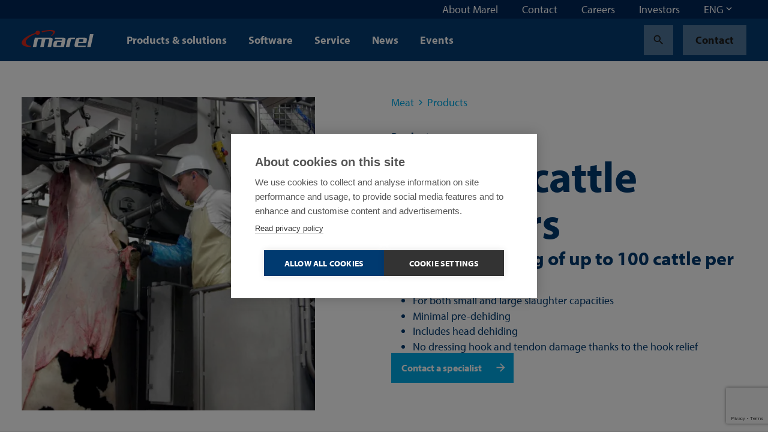

--- FILE ---
content_type: text/html; charset=utf-8
request_url: https://marel.com/en/products/gorilla-cattle-dehiders/
body_size: 31778
content:






<!doctype html>
<html lang="en_US" data-page-error="" data-page-id="2752" data-page-name="Gorilla cattle dehiders">
<head>

    <title>Gorilla cattle dehiders | Marel</title>

    
<meta charset="utf-8">
<meta http-equiv="x-ua-compatible" content="ie=edge">
<meta name="viewport" content="width=device-width, initial-scale=1">


        <meta name="robots" content="index,follow,max-snippet:-1, max-image-preview:large, max-videopreview:-1" />
    <meta name="keywords" content="Gorilla 10, cattle dehider, dehider, cattle, cattle slaughterhouse, slaughtering process" />
        <meta name="twitter:title" property="og:title" content="Gorilla cattle dehiders">
        <meta name="description" content="Efficient dehiding of up to 100 cattle per hour" />
        <meta property="og:description" content="&#xA;For both small and large slaughter capacities&#xA;Minimal pre-dehiding&#xA;Includes head dehiding&#xA;No dressing hook and tendon damage thanks to the hook relief&#xA;">
        <meta name="twitter:image" property="og:image" content="https://marel.com/media/ha5dl3dv/mps-rund-onthuider-1.jpg?width=1200&amp;height=1200&amp;v=1dc53d88f68e590" />
    <meta name="twitter:card" content="summary_large_image">
    <meta property="og:type" content="website" />

    <link rel="canonical" href="https://marel.com/en/products/gorilla-cattle-dehiders/" />

            <link rel="alternate" hreflang="en" href="https://marel.com/en/products/gorilla-cattle-dehiders/" />
                <link rel="alternate" hreflang="x-default" href="https://marel.com/en/products/gorilla-cattle-dehiders/" />
            <link rel="alternate" hreflang="de" href="https://marel.com/de/produkte/gorilla-enthauter-fur-rinder/" />
            <link rel="alternate" hreflang="es" href="https://marel.com/es/productos/desolladoras-de-ganado-gorilla/" />
            <link rel="alternate" hreflang="ru" href="https://marel.com/ru/produkty/shkuros-emnye-mashiny-dlya-krs-gorilla/" />
            <link rel="alternate" hreflang="pt" href="https://marel.com/pt/produtos/esfoladoras-bovinas-gorilla/" />
            <link rel="alternate" hreflang="fr" href="https://marel.com/fr/produits/depouilleurs-de-betail-gorilla/" />
            <link rel="alternate" hreflang="zh" href="https://marel.com/cn/&#x4EA7;&#x54C1;/gorilla-&#x725B;&#x5265;&#x76AE;&#x673A;/" />


    <link rel="apple-touch-icon" sizes="180x180" href="/apple-touch-icon.png">
    <link rel="icon" type="image/png" sizes="32x32" href="/favicon-32x32.png">
    <link rel="icon" type="image/png" sizes="16x16" href="/favicon-16x16.png">
    <link rel="manifest" href="/site.webmanifest">
    <link rel="mask-icon" color="#003a70" href="/safari-pinned-tab.svg">
    <meta name="msapplication-TileColor" content="#003a70">
    <meta name="msapplication-TileImage" content="/mstile-144x144.png">
    <meta name="theme-color" content="#ffffff">

    <meta name="insight-app-sec-validation" content="b820419f-3919-4594-8b98-4cf334ac93d7">

    <link rel="preload stylesheet" as="style" type="text/css" crossorigin="anonymous" href="/assets/toolkit/styles/toolkit.css?v=ca7ea53ddfa5f075f754ad60a1740943">
    <noscript>
        <link rel="stylesheet" href="/assets/toolkit/styles/toolkit.css?v=ca7ea53ddfa5f075f754ad60a1740943">
    </noscript>


    

        <!-- Google Tag Manager -->
        <script>
        (function(w,d,s,l,i){w[l]=w[l]||[];w[l].push(
                {'gtm.start': new Date().getTime(),event:'gtm.js'}
            );var f=d.getElementsByTagName(s)[0],
                j=d.createElement(s),dl=l!='dataLayer'?'&l='+l:'';j.async=true;j.src=
                'https://www.googletagmanager.com/gtm.js?id='+i+dl;f.parentNode.insertBefore(j,f);
        })(window,document,'script','dataLayer','GTM-5NGKF5Z');</script>
        <!-- End Google Tag Manager -->
<script type="text/javascript">!function(T,l,y){var S=T.location,k="script",D="instrumentationKey",C="ingestionendpoint",I="disableExceptionTracking",E="ai.device.",b="toLowerCase",w="crossOrigin",N="POST",e="appInsightsSDK",t=y.name||"appInsights";(y.name||T[e])&&(T[e]=t);var n=T[t]||function(d){var g=!1,f=!1,m={initialize:!0,queue:[],sv:"5",version:2,config:d};function v(e,t){var n={},a="Browser";return n[E+"id"]=a[b](),n[E+"type"]=a,n["ai.operation.name"]=S&&S.pathname||"_unknown_",n["ai.internal.sdkVersion"]="javascript:snippet_"+(m.sv||m.version),{time:function(){var e=new Date;function t(e){var t=""+e;return 1===t.length&&(t="0"+t),t}return e.getUTCFullYear()+"-"+t(1+e.getUTCMonth())+"-"+t(e.getUTCDate())+"T"+t(e.getUTCHours())+":"+t(e.getUTCMinutes())+":"+t(e.getUTCSeconds())+"."+((e.getUTCMilliseconds()/1e3).toFixed(3)+"").slice(2,5)+"Z"}(),iKey:e,name:"Microsoft.ApplicationInsights."+e.replace(/-/g,"")+"."+t,sampleRate:100,tags:n,data:{baseData:{ver:2}}}}var h=d.url||y.src;if(h){function a(e){var t,n,a,i,r,o,s,c,u,p,l;g=!0,m.queue=[],f||(f=!0,t=h,s=function(){var e={},t=d.connectionString;if(t)for(var n=t.split(";"),a=0;a<n.length;a++){var i=n[a].split("=");2===i.length&&(e[i[0][b]()]=i[1])}if(!e[C]){var r=e.endpointsuffix,o=r?e.location:null;e[C]="https://"+(o?o+".":"")+"dc."+(r||"services.visualstudio.com")}return e}(),c=s[D]||d[D]||"",u=s[C],p=u?u+"/v2/track":d.endpointUrl,(l=[]).push((n="SDK LOAD Failure: Failed to load Application Insights SDK script (See stack for details)",a=t,i=p,(o=(r=v(c,"Exception")).data).baseType="ExceptionData",o.baseData.exceptions=[{typeName:"SDKLoadFailed",message:n.replace(/\./g,"-"),hasFullStack:!1,stack:n+"\nSnippet failed to load ["+a+"] -- Telemetry is disabled\nHelp Link: https://go.microsoft.com/fwlink/?linkid=2128109\nHost: "+(S&&S.pathname||"_unknown_")+"\nEndpoint: "+i,parsedStack:[]}],r)),l.push(function(e,t,n,a){var i=v(c,"Message"),r=i.data;r.baseType="MessageData";var o=r.baseData;return o.message='AI (Internal): 99 message:"'+("SDK LOAD Failure: Failed to load Application Insights SDK script (See stack for details) ("+n+")").replace(/\"/g,"")+'"',o.properties={endpoint:a},i}(0,0,t,p)),function(e,t){if(JSON){var n=T.fetch;if(n&&!y.useXhr)n(t,{method:N,body:JSON.stringify(e),mode:"cors"});else if(XMLHttpRequest){var a=new XMLHttpRequest;a.open(N,t),a.setRequestHeader("Content-type","application/json"),a.send(JSON.stringify(e))}}}(l,p))}function i(e,t){f||setTimeout(function(){!t&&m.core||a()},500)}var e=function(){var n=l.createElement(k);n.src=h;var e=y[w];return!e&&""!==e||"undefined"==n[w]||(n[w]=e),n.onload=i,n.onerror=a,n.onreadystatechange=function(e,t){"loaded"!==n.readyState&&"complete"!==n.readyState||i(0,t)},n}();y.ld<0?l.getElementsByTagName("head")[0].appendChild(e):setTimeout(function(){l.getElementsByTagName(k)[0].parentNode.appendChild(e)},y.ld||0)}try{m.cookie=l.cookie}catch(p){}function t(e){for(;e.length;)!function(t){m[t]=function(){var e=arguments;g||m.queue.push(function(){m[t].apply(m,e)})}}(e.pop())}var n="track",r="TrackPage",o="TrackEvent";t([n+"Event",n+"PageView",n+"Exception",n+"Trace",n+"DependencyData",n+"Metric",n+"PageViewPerformance","start"+r,"stop"+r,"start"+o,"stop"+o,"addTelemetryInitializer","setAuthenticatedUserContext","clearAuthenticatedUserContext","flush"]),m.SeverityLevel={Verbose:0,Information:1,Warning:2,Error:3,Critical:4};var s=(d.extensionConfig||{}).ApplicationInsightsAnalytics||{};if(!0!==d[I]&&!0!==s[I]){var c="onerror";t(["_"+c]);var u=T[c];T[c]=function(e,t,n,a,i){var r=u&&u(e,t,n,a,i);return!0!==r&&m["_"+c]({message:e,url:t,lineNumber:n,columnNumber:a,error:i}),r},d.autoExceptionInstrumented=!0}return m}(y.cfg);function a(){y.onInit&&y.onInit(n)}(T[t]=n).queue&&0===n.queue.length?(n.queue.push(a),n.trackPageView({})):a()}(window,document,{
src: "https://js.monitor.azure.com/scripts/b/ai.2.min.js", // The SDK URL Source
crossOrigin: "anonymous", 
cfg: { // Application Insights Configuration
    connectionString: 'InstrumentationKey=4ed55ef4-b920-4915-ac60-747121d15b6a;IngestionEndpoint=https://westeurope-5.in.applicationinsights.azure.com/;LiveEndpoint=https://westeurope.livediagnostics.monitor.azure.com/'
}});</script></head>
<body class="">

            <!-- Google Tag Manager (noscript) -->
            <noscript><iframe src="https://www.googletagmanager.com/ns.html?id=GTM-5NGKF5Z" height="0" width="0" style="display:none;visibility:hidden"></iframe></noscript>
            <!-- End Google Tag Manager (noscript) -->

        



        

<nav class="navbar is-fixed-top js-navbar " role="navigation" aria-label="main navigation">


        <div class="navbar-meta is-hidden-touch">
            <div class="container is-fluid">
                <div class="navbar-end">

                        <div class="navbar-item js-show-panel" data-show-panel-target="topnavbar-6aa8e7b6-32c8-40bf-81b8-d9a657105595" aria-haspopup="true" aria-controls="About Marel">
                            <a href="/en/about-marel/">
                                About Marel
                            </a>
                        </div>
                        <div class="navbar-item js-show-panel" data-show-panel-target="topnavbar-b7018bcc-f085-4c60-99f2-482d57767f58" aria-haspopup="true" aria-controls="Contact">
                            <a href="/en/contact/">
                                Contact
                            </a>
                        </div>
                        <div class="navbar-item js-show-panel" data-show-panel-target="topnavbar-01949c94-ffeb-4775-ad22-724e0a6497ae" aria-haspopup="true" aria-controls="Careers">
                            <a href="https://jbtm.wd108.myworkdayjobs.com/JBT_Marel_Career_Site" target="_blank">
                                Careers
                            </a>
                        </div>
                        <div class="navbar-item js-show-panel" data-show-panel-target="topnavbar-d8b852fd-144d-4574-a796-4dd2af51e569" aria-haspopup="true" aria-controls="Investors">
                            <a href="https://ir.jbtmarel.com/" target="_blank">
                                Investors
                            </a>
                        </div>

        <div class="navbar-item">
            <div class="dropdown js-dropdown is-right" id="language-selector-navbar" data-dropdown-hoverable="">
                <div class="dropdown-trigger">
                    <span class="" aria-haspopup="true" aria-controls="language-selector-navbar">
                        <span>ENG</span>
                        <span class="icon dropdown-rotate ">
                            <span class="material-icons" data-icon="keyboard_arrow_down"></span>
                        </span>
                    </span>
                </div>
                <div class="dropdown-menu" role="menu">
                    <div class="dropdown-content">
                            <a class="dropdown-item" href="/de/produkte/gorilla-enthauter-fur-rinder/">
                                DEU
                            </a>
                            <a class="dropdown-item is-active" href="/en/products/gorilla-cattle-dehiders/">
                                ENG
                            </a>
                            <a class="dropdown-item" href="/fr/produits/depouilleurs-de-betail-gorilla/">
                                FRA
                            </a>
                            <a class="dropdown-item" href="/pt/produtos/esfoladoras-bovinas-gorilla/">
                                POR
                            </a>
                            <a class="dropdown-item" href="/ru/produkty/shkuros-emnye-mashiny-dlya-krs-gorilla/">
                                RUS
                            </a>
                            <a class="dropdown-item" href="/es/productos/desolladoras-de-ganado-gorilla/">
                                SPA
                            </a>
                            <a class="dropdown-item" href="/cn/&#x4EA7;&#x54C1;/gorilla-&#x725B;&#x5265;&#x76AE;&#x673A;/">
                                &#x4E2D;&#x6587;
                            </a>
                    </div>
                </div>
            </div>
        </div>
                </div>
            </div>

            <div class="navbar-meta-panels container">
                    <div class="navbar-panels js-navbar-panels" data-navbar-panels-rel="topnavbar-6aa8e7b6-32c8-40bf-81b8-d9a657105595" role="menu">
                        <div class="navbar-panel">
                            <ul class="navbar-panel-items">
                                        <li class="navbar-panel-item">
                                            <a href="/en/about-marel/our-people/">
                                                Our people
                                            </a>
                                        </li>
                                        <li class="navbar-panel-item">
                                            <a href="/en/about-marel/our-legacy/">
                                                Our legacy
                                            </a>
                                        </li>
                                        <li class="navbar-panel-item has-subitems" data-navbar-panels-second-id="navbar-panel-item-6db8ae1d-a88c-4921-81ea-02be8c2d0cdb">
                                            Sustainability
                                        </li>
                                        <li class="navbar-panel-item">
                                            <a href="/en/about-marel/innovation/">
                                                Innovation
                                            </a>
                                        </li>
                                        <li class="navbar-panel-item has-subitems" data-navbar-panels-second-id="navbar-panel-item-ad646860-51b3-4565-9882-f6ca8784a294">
                                            Demo centers
                                        </li>
                                        <li class="navbar-panel-item">
                                            <a href="/en/about-marel/newsletter-sign-up/">
                                                Newsletter sign-up
                                            </a>
                                        </li>
                                        <li class="navbar-panel-item">
                                            <a href="/en/about-marel/media-center/">
                                                Media center
                                            </a>
                                        </li>
                            </ul>
                        </div>
                        <div class="navbar-panel is-second">
                                <ul class="navbar-panel-items navbar-panel-item-82d0cbd6-05b6-4929-a23c-e07f9122cacc">


                                </ul>
                                <ul class="navbar-panel-items navbar-panel-item-8e37c7fc-8a22-4d0b-b42a-c31cba7aadfb">


                                </ul>
                                <ul class="navbar-panel-items navbar-panel-item-6db8ae1d-a88c-4921-81ea-02be8c2d0cdb">

                                        <li class="navbar-panel-item"><a href="/en/about-marel/sustainability/">Sustainability</a></li>

                                        <li class="navbar-panel-item"><a href="/en/about-marel/sustainability/social/">Social</a></li>
                                        <li class="navbar-panel-item"><a href="/en/about-marel/sustainability/environmental/">Environmental</a></li>
                                        <li class="navbar-panel-item"><a href="/en/about-marel/sustainability/economic/">Economic</a></li>
                                        <li class="navbar-panel-item"><a href="/en/about-marel/sustainability/our-solutions/">Our solutions</a></li>
                                        <li class="navbar-panel-item"><a href="/en/about-marel/sustainability/sustainability-reports/">Sustainability reports</a></li>
                                        <li class="navbar-panel-item"><a href="/en/about-marel/sustainability/social-participation/">Social participation</a></li>
                                        <li class="navbar-panel-item"><a href="/en/about-marel/sustainability/sustainable-supply-chain/">Sustainable supply chain</a></li>
                                </ul>
                                <ul class="navbar-panel-items navbar-panel-item-ed64bb3d-212f-4c36-992a-968c32164afe">


                                </ul>
                                <ul class="navbar-panel-items navbar-panel-item-ad646860-51b3-4565-9882-f6ca8784a294">

                                        <li class="navbar-panel-item"><a href="/en/about-marel/demo-centers/">Demo centers</a></li>

                                        <li class="navbar-panel-item"><a href="/en/about-marel/demo-centers/copenhagen-denmark/">Copenhagen, Denmark</a></li>
                                        <li class="navbar-panel-item"><a href="/en/about-marel/demo-centers/kansas-city-usa/">Kansas City, USA</a></li>
                                        <li class="navbar-panel-item"><a href="/en/about-marel/demo-centers/campinas-latin-america/">Campinas, Latin America</a></li>
                                        <li class="navbar-panel-item"><a href="/en/about-marel/demo-centers/boxmeer-the-netherlands/">Boxmeer, the Netherlands</a></li>
                                        <li class="navbar-panel-item"><a href="/en/about-marel/demo-centers/des-moines-usa/">Des Moines, USA</a></li>
                                        <li class="navbar-panel-item"><a href="/en/about-marel/demo-centers/oberlahr-germany/">Oberlahr, Germany</a></li>
                                </ul>
                                <ul class="navbar-panel-items navbar-panel-item-9cb25ee8-20a6-4c92-aa0b-8fc9cb318cea">


                                </ul>
                                <ul class="navbar-panel-items navbar-panel-item-270789d1-b122-47d3-a6c7-898d98615986">


                                </ul>
                        </div>
                    </div>
                    <div class="navbar-panels js-navbar-panels" data-navbar-panels-rel="topnavbar-b7018bcc-f085-4c60-99f2-482d57767f58" role="menu">
                        <div class="navbar-panel">
                            <ul class="navbar-panel-items">
                            </ul>
                        </div>
                        <div class="navbar-panel is-second">
                        </div>
                    </div>
                    <div class="navbar-panels js-navbar-panels" data-navbar-panels-rel="topnavbar-01949c94-ffeb-4775-ad22-724e0a6497ae" role="menu">
                        <div class="navbar-panel">
                            <ul class="navbar-panel-items">
                            </ul>
                        </div>
                        <div class="navbar-panel is-second">
                        </div>
                    </div>
                    <div class="navbar-panels js-navbar-panels" data-navbar-panels-rel="topnavbar-d8b852fd-144d-4574-a796-4dd2af51e569" role="menu">
                        <div class="navbar-panel">
                            <ul class="navbar-panel-items">
                            </ul>
                        </div>
                        <div class="navbar-panel is-second">
                        </div>
                    </div>
            </div>
        </div>


    <div class="navbar-main">
        <div class="container is-fluid">
            <div class="navbar-brand">

                <a class="navbar-item is-logo" href="/en/" title="Marel">
                    <img src="/assets/toolkit/static/logo.svg" alt="Marel Logo" width="120" height="28" class="logo-main" loading="lazy" />

                </a>

                <div class="navbar-item is-menu is-hidden-desktop">
                    <button data-target="site-menu" class="button is-ghost js-toggle-menu" aria-label="menu" aria-expanded="false">
                        <span class="icon  ">
                            <span class="material-icons" data-icon="menu"></span>
                        </span>
                    </button>
                </div>
                <div class="navbar-item is-close">
                    <button data-target="site-menu" class="button is-ghost is-active js-toggle-menu" aria-label="menu" aria-expanded="false">
                        <span class="icon">
                            <span class="material-icons" data-icon="close"></span>
                        </span>
                    </button>
                </div>
            </div>
            <div class="navbar-start">

                        <div class="navbar-item is-hidden-touch js-show-panel" data-show-panel-target="mainnav-panel-8a5c38ad-ce47-4089-806b-90354aec3895" data-show-panel-click>
                            Products &amp; solutions
                        </div>
                        <div class="navbar-item is-hidden-touch js-show-panel" data-show-panel-target="mainnav-panel-97ef271f-88d7-4e5c-9dd1-86ad6d6e43cd" data-show-panel-click>
                            Software
                        </div>
                        <div class="navbar-item is-hidden-touch js-show-panel" data-show-panel-target="mainnav-panel-bbc2071d-b202-4049-b83d-a29f593b69d3" data-show-panel-click>
                            Service
                        </div>
                        <div class="navbar-item is-hidden-touch">
                            <a href="/en/news/">News</a>
                        </div>
                        <div class="navbar-item is-hidden-touch">
                            <a href="/en/events/">Events</a>
                        </div>
            </div>

            <div class="navbar-end">
        <div class="navbar-item">
            <a href="/en/search/?industry=Meat" class="button is-ghost" title="Search">
                <span class="icon">
                    <span class="material-icons" data-icon="search"></span>
                </span>
            </a>
        </div>
        <div class="navbar-item is-desktop">
            <a href="/en/contact/" class="button is-ghost" data-contact-btn-nav-dy>Contact</a>
        </div>
            </div>

            <section id="site-menu" class="navbar-slides js-navbar-slides">
                <div class="navbar-slides-backdrop js-navbar-slides-backdrop"></div>
                <div class="container is-fluid">
                    <article class="navbar-slide is-first">

                        <header class="navbar-slide-header">
                            <button class="button menu-close is-dark is-transparent js-toggle-menu">
                                <span class="icon  ">
                                    <span class="material-icons" data-icon="close"></span>
                                </span>
                            </button>
                        </header>

                        <section class="navbar-slide-content">

                <div class="navbar-item has-subitems  ">
                    <a data-target="navbar-item-8a5c38ad-ce47-4089-806b-90354aec3895-slide" class="navbar-link js-navbar-slide-link" aria-label="menu" aria-expanded="false">Products &amp; solutions</a>
                </div>
                <div class="navbar-item has-subitems  ">
                    <a data-target="navbar-item-97ef271f-88d7-4e5c-9dd1-86ad6d6e43cd-slide" class="navbar-link js-navbar-slide-link" aria-label="menu" aria-expanded="false">Software</a>
                </div>
                <div class="navbar-item has-subitems  ">
                    <a data-target="navbar-item-bbc2071d-b202-4049-b83d-a29f593b69d3-slide" class="navbar-link js-navbar-slide-link" aria-label="menu" aria-expanded="false">Service</a>
                </div>
                <a href="/en/news/" class="navbar-item">News</a>
                <a href="/en/events/" class="navbar-item">Events</a>
                                        <div class="navbar-item has-subitems is-meta is-first-meta-item">
                                            <a data-target="navbar-item-6aa8e7b6-32c8-40bf-81b8-d9a657105595-slide" class="navbar-link js-navbar-slide-link" aria-label="menu" aria-expanded="false">About Marel</a>
                                        </div>
                                        <a href="/en/contact/" class="navbar-item is-meta">Contact</a>
                                        <a href="https://jbtm.wd108.myworkdayjobs.com/JBT_Marel_Career_Site" class="navbar-item is-meta">Careers</a>
                                        <a href="https://ir.jbtmarel.com/" class="navbar-item is-meta">Investors</a>
                                    <a href="/en/contact/" class="navbar-item is-meta">Contact</a>

                        </section>

                        <footer class="navbar-slide-footer">
                            <hr />
        <div class="dropdown js-dropdown is-up is-left is-light" id="language-selector" data-dropdown-hoverable>
            <div class="dropdown-trigger">
                <span class="dropdown-trigger-cta" aria-haspopup="true" aria-controls="language-selector">
                    <span class="icon  ">
                        <span class="material-icons" data-icon="language"></span>
                    </span>
                    <span>ENG</span>
                    <span class="icon dropdown-rotate ">
                        <span class="material-icons" data-icon="keyboard_arrow_down"></span>
                    </span>
                </span>
            </div>
            <div class="dropdown-menu" role="menu">
                <div class="dropdown-content">
                        <a class="dropdown-item" href="/de/produkte/gorilla-enthauter-fur-rinder/">
                            DEU
                        </a>
                        <a class="dropdown-item is-active" href="/en/products/gorilla-cattle-dehiders/">
                            ENG
                        </a>
                        <a class="dropdown-item" href="/fr/produits/depouilleurs-de-betail-gorilla/">
                            FRA
                        </a>
                        <a class="dropdown-item" href="/pt/produtos/esfoladoras-bovinas-gorilla/">
                            POR
                        </a>
                        <a class="dropdown-item" href="/ru/produkty/shkuros-emnye-mashiny-dlya-krs-gorilla/">
                            RUS
                        </a>
                        <a class="dropdown-item" href="/es/productos/desolladoras-de-ganado-gorilla/">
                            SPA
                        </a>
                        <a class="dropdown-item" href="/cn/&#x4EA7;&#x54C1;/gorilla-&#x725B;&#x5265;&#x76AE;&#x673A;/">
                            &#x4E2D;&#x6587;
                        </a>
                </div>
            </div>
        </div>
                        </footer>
                    </article>



                        <article class="navbar-slide is-second js-navbar-slide" id="navbar-item-8a5c38ad-ce47-4089-806b-90354aec3895-slide">
                            <header class="navbar-slide-header">
                                <button class="button is-dark is-transparent js-navbar-slide-close">
                                    <span class="icon arrow-forward ">
                                        <span class="material-icons" data-icon="arrow_forward"></span>
                                    </span>
                                    <span class="is-mobile">All</span>
                                </button>
                                <button class="button menu-close is-dark is-transparent js-toggle-menu">
                                    <span class="icon  ">
                                        <span class="material-icons" data-icon="close"></span>
                                    </span>
                                </button>
                            </header>
                            <a href="/en/products/" class="navbar-slide-title">
                                <span class="is-mobile">Products &amp; solutions</span>
                                <span class="is-desktop">Products &amp; solutions</span>
                                <span class="navbar-slide-title-link">
                                    Discover our products &amp; solutions section
                                    <span class="icon">
                                        <span class="material-icons" data-icon="arrow_forward"></span>
                                    </span>
                                </span>
                            </a>

                            <section class="navbar-slide-content">
                <div class="navbar-item has-subitems  ">
                    <a data-target="navbar-subitem-b7abd967-5e79-41f9-9d40-0a2e779ddd41-slide" class="navbar-link js-navbar-slide-link" aria-label="menu" aria-expanded="false">Poultry</a>
                </div>
                <div class="navbar-item has-subitems  ">
                    <a data-target="navbar-subitem-fb66668a-f7c7-47ac-8e03-5155edeeb79a-slide" class="navbar-link js-navbar-slide-link" aria-label="menu" aria-expanded="false">Meat</a>
                </div>
                <div class="navbar-item has-subitems  ">
                    <a data-target="navbar-subitem-14bc14c1-8383-40e7-98b3-83ffebfdf361-slide" class="navbar-link js-navbar-slide-link" aria-label="menu" aria-expanded="false">Fish</a>
                </div>
                <div class="navbar-item has-subitems  ">
                    <a data-target="navbar-subitem-f7ff7017-6596-48a1-9a33-227505afcf6b-slide" class="navbar-link js-navbar-slide-link" aria-label="menu" aria-expanded="false">Prepared Foods</a>
                </div>
                <a href="/en/water-treatment/" class="navbar-item">Water Treatment</a>
                <a href="/en/bakeries/" class="navbar-item">Bakeries</a>
                <a href="/en/butchers/" class="navbar-item">Butchers</a>
                <a href="/en/supermarkets/" class="navbar-item">Supermarkets</a>
                <a href="/en/pet-food/" class="navbar-item">Pet food</a>
                <a href="/en/cheese/" class="navbar-item">Cheese</a>
                <a href="/en/fruit-and-vegetables/" class="navbar-item">Fruit and vegetables</a>
                            </section>
                        </article>
                        <article class="navbar-slide is-second js-navbar-slide" id="navbar-item-97ef271f-88d7-4e5c-9dd1-86ad6d6e43cd-slide">
                            <header class="navbar-slide-header">
                                <button class="button is-dark is-transparent js-navbar-slide-close">
                                    <span class="icon arrow-forward ">
                                        <span class="material-icons" data-icon="arrow_forward"></span>
                                    </span>
                                    <span class="is-mobile">All</span>
                                </button>
                                <button class="button menu-close is-dark is-transparent js-toggle-menu">
                                    <span class="icon  ">
                                        <span class="material-icons" data-icon="close"></span>
                                    </span>
                                </button>
                            </header>
                            <a href="/en/software/" class="navbar-slide-title">
                                <span class="is-mobile">Software</span>
                                <span class="is-desktop">Software</span>
                                <span class="navbar-slide-title-link">
                                    Discover our software section
                                    <span class="icon">
                                        <span class="material-icons" data-icon="arrow_forward"></span>
                                    </span>
                                </span>
                            </a>

                            <section class="navbar-slide-content">
                <div class="navbar-item has-subitems  ">
                    <a data-target="navbar-subitem-7ea48d9c-524a-48f3-a56d-1a585f8e8f83-slide" class="navbar-link js-navbar-slide-link" aria-label="menu" aria-expanded="false">Software products</a>
                </div>
                <a href="/en/software/connectivity/" class="navbar-item">Connectivity</a>
                <a href="/en/software/traceability/" class="navbar-item">Traceability</a>
                <a href="/en/software/your-first-step-toward-food-processing-software/" class="navbar-item">Software FAQ</a>
                <a href="https://softwarezone.marel.com/" class="navbar-item">Marel Software User Zone</a>
                            </section>
                        </article>
                        <article class="navbar-slide is-second js-navbar-slide" id="navbar-item-bbc2071d-b202-4049-b83d-a29f593b69d3-slide">
                            <header class="navbar-slide-header">
                                <button class="button is-dark is-transparent js-navbar-slide-close">
                                    <span class="icon arrow-forward ">
                                        <span class="material-icons" data-icon="arrow_forward"></span>
                                    </span>
                                    <span class="is-mobile">All</span>
                                </button>
                                <button class="button menu-close is-dark is-transparent js-toggle-menu">
                                    <span class="icon  ">
                                        <span class="material-icons" data-icon="close"></span>
                                    </span>
                                </button>
                            </header>
                            <a href="/en/service/" class="navbar-slide-title">
                                <span class="is-mobile">Service</span>
                                <span class="is-desktop">Service</span>
                                <span class="navbar-slide-title-link">
                                    Discover our service section
                                    <span class="icon">
                                        <span class="material-icons" data-icon="arrow_forward"></span>
                                    </span>
                                </span>
                            </a>

                            <section class="navbar-slide-content">
                <div class="navbar-item has-subitems  ">
                    <a data-target="navbar-subitem-a34a028d-e3dc-41c0-a39b-33768074a5c4-slide" class="navbar-link js-navbar-slide-link" aria-label="menu" aria-expanded="false">Service products</a>
                </div>
                <a href="/en/service/spare-parts/" class="navbar-item">Spare parts</a>
                <a href="/en/service/software-services/" class="navbar-item">Software services</a>
                <a href="/en/service/marel-academy-online-training/" class="navbar-item">Marel Academy Online Training</a>
                <a href="/en/service/warranty-claims/" class="navbar-item">Warranty claims</a>
                <a href="/en/service/discontinued-products/" class="navbar-item">Discontinued products</a>
                <a href="/en/service/service-in-usa-canada/" class="navbar-item">Service in USA/Canada</a>
                <a href="/en/service/service-in-semea/" class="navbar-item">South Europe, Middle-East and Africa</a>
                <a href="/en/service/service-in-ner/" class="navbar-item">North Europe</a>
                <a href="/en/service/service-in-asia-and-oceania/" class="navbar-item">Asia and Oceania</a>
                <a href="/en/service/service-in-latin-america/" class="navbar-item">Latin America</a>
                            </section>
                        </article>
                        <article class="navbar-slide is-second js-navbar-slide" id="navbar-item-6aa8e7b6-32c8-40bf-81b8-d9a657105595-slide">
                            <header class="navbar-slide-header">
                                <button class="button is-dark is-transparent js-navbar-slide-close">
                                    <span class="icon arrow-forward ">
                                        <span class="material-icons" data-icon="arrow_forward"></span>
                                    </span>
                                    <span class="is-mobile">All</span>
                                </button>
                                <button class="button menu-close is-dark is-transparent js-toggle-menu">
                                    <span class="icon  ">
                                        <span class="material-icons" data-icon="close"></span>
                                    </span>
                                </button>
                            </header>
                            <a href="/en/about-marel/" class="navbar-slide-title">
                                <span class="is-mobile">About Marel</span>
                                <span class="is-desktop">About Marel</span>
                                <span class="navbar-slide-title-link">
                                    Discover our about marel section
                                    <span class="icon">
                                        <span class="material-icons" data-icon="arrow_forward"></span>
                                    </span>
                                </span>
                            </a>

                            <section class="navbar-slide-content">
                <a href="/en/about-marel/our-people/" class="navbar-item">Our people</a>
                <a href="/en/about-marel/our-legacy/" class="navbar-item">Our legacy</a>
                <div class="navbar-item has-subitems  ">
                    <a data-target="navbar-subitem-6db8ae1d-a88c-4921-81ea-02be8c2d0cdb-slide" class="navbar-link js-navbar-slide-link" aria-label="menu" aria-expanded="false">Sustainability</a>
                </div>
                <a href="/en/about-marel/innovation/" class="navbar-item">Innovation</a>
                <div class="navbar-item has-subitems  ">
                    <a data-target="navbar-subitem-ad646860-51b3-4565-9882-f6ca8784a294-slide" class="navbar-link js-navbar-slide-link" aria-label="menu" aria-expanded="false">Demo centers</a>
                </div>
                <a href="/en/about-marel/newsletter-sign-up/" class="navbar-item">Newsletter sign-up</a>
                <a href="/en/about-marel/media-center/" class="navbar-item">Media center</a>
                            </section>
                        </article>


                        <article class="navbar-slide is-third js-navbar-slide" id="navbar-subitem-b7abd967-5e79-41f9-9d40-0a2e779ddd41-slide">
                            <header class="navbar-slide-header">
                                <button class="button is-dark is-transparent js-navbar-slide-close">
                                    <span class="icon arrow-forward">
                                        <span class="material-icons" data-icon="arrow_forward"></span>
                                    </span>
                                    <span class="is-mobile">Products &amp; solutions</span>
                                </button>
                                <button class="button menu-close is-dark is-transparent js-toggle-menu">
                                    <span class="icon">
                                        <span class="material-icons" data-icon="close"></span>
                                    </span>
                                </button>
                            </header>
                            <a href="/en/poultry/" class="navbar-slide-title">
                                <span class="is-mobile">Poultry</span>
                                <span class="navbar-slide-title-link">
                                    Discover our poultry section
                                    <span class="icon">
                                        <span class="material-icons" data-icon="arrow_forward"></span>
                                    </span>
                                </span>
                            </a>
                            <section class="navbar-slide-content">
                                <ul class="menu-list js-menu-list">

                                        <li>
                                                <a class="menu-list-item" href="/en/poultry/broilers/">Broilers</a>
                                        </li>
                                        <li>
                                                <a class="menu-list-item" href="/en/poultry/turkey/">Turkey</a>
                                        </li>
                                        <li>
                                                <a class="menu-list-item" href="/en/poultry/duck/">Duck</a>
                                        </li>
                                </ul>
                            </section>
                        </article>
                        <article class="navbar-slide is-third js-navbar-slide" id="navbar-subitem-fb66668a-f7c7-47ac-8e03-5155edeeb79a-slide">
                            <header class="navbar-slide-header">
                                <button class="button is-dark is-transparent js-navbar-slide-close">
                                    <span class="icon arrow-forward">
                                        <span class="material-icons" data-icon="arrow_forward"></span>
                                    </span>
                                    <span class="is-mobile">Products &amp; solutions</span>
                                </button>
                                <button class="button menu-close is-dark is-transparent js-toggle-menu">
                                    <span class="icon">
                                        <span class="material-icons" data-icon="close"></span>
                                    </span>
                                </button>
                            </header>
                            <a href="/en/meat/" class="navbar-slide-title">
                                <span class="is-mobile">Meat</span>
                                <span class="navbar-slide-title-link">
                                    Discover our meat section
                                    <span class="icon">
                                        <span class="material-icons" data-icon="arrow_forward"></span>
                                    </span>
                                </span>
                            </a>
                            <section class="navbar-slide-content">
                                <ul class="menu-list js-menu-list">

                                        <li>
                                                <a class="menu-list-item" href="/en/meat/pig-pork/">Pig / pork</a>
                                        </li>
                                        <li>
                                                <a class="menu-list-item" href="/en/meat/cattle-beef/">Cattle / beef</a>
                                        </li>
                                </ul>
                            </section>
                        </article>
                        <article class="navbar-slide is-third js-navbar-slide" id="navbar-subitem-14bc14c1-8383-40e7-98b3-83ffebfdf361-slide">
                            <header class="navbar-slide-header">
                                <button class="button is-dark is-transparent js-navbar-slide-close">
                                    <span class="icon arrow-forward">
                                        <span class="material-icons" data-icon="arrow_forward"></span>
                                    </span>
                                    <span class="is-mobile">Products &amp; solutions</span>
                                </button>
                                <button class="button menu-close is-dark is-transparent js-toggle-menu">
                                    <span class="icon">
                                        <span class="material-icons" data-icon="close"></span>
                                    </span>
                                </button>
                            </header>
                            <a href="/en/fish/" class="navbar-slide-title">
                                <span class="is-mobile">Fish</span>
                                <span class="navbar-slide-title-link">
                                    Discover our fish section
                                    <span class="icon">
                                        <span class="material-icons" data-icon="arrow_forward"></span>
                                    </span>
                                </span>
                            </a>
                            <section class="navbar-slide-content">
                                <ul class="menu-list js-menu-list">

                                        <li>
                                                <a class="menu-list-item" href="/en/fish/whitefish/">Whitefish</a>
                                        </li>
                                        <li>
                                                <a class="menu-list-item" href="/en/fish/salmon/">Salmon</a>
                                        </li>
                                        <li>
                                                <a class="menu-list-item" href="/en/fish/other-seafood/">Other seafood</a>
                                        </li>
                                </ul>
                            </section>
                        </article>
                        <article class="navbar-slide is-third js-navbar-slide" id="navbar-subitem-f7ff7017-6596-48a1-9a33-227505afcf6b-slide">
                            <header class="navbar-slide-header">
                                <button class="button is-dark is-transparent js-navbar-slide-close">
                                    <span class="icon arrow-forward">
                                        <span class="material-icons" data-icon="arrow_forward"></span>
                                    </span>
                                    <span class="is-mobile">Products &amp; solutions</span>
                                </button>
                                <button class="button menu-close is-dark is-transparent js-toggle-menu">
                                    <span class="icon">
                                        <span class="material-icons" data-icon="close"></span>
                                    </span>
                                </button>
                            </header>
                            <a href="/en/prepared-foods/" class="navbar-slide-title">
                                <span class="is-mobile">Prepared Foods</span>
                                <span class="navbar-slide-title-link">
                                    Discover our prepared foods section
                                    <span class="icon">
                                        <span class="material-icons" data-icon="arrow_forward"></span>
                                    </span>
                                </span>
                            </a>
                            <section class="navbar-slide-content">
                                <ul class="menu-list js-menu-list">

                                        <li>
                                                <a class="menu-list-item" href="/en/prepared-foods/convenience-products/">Convenience products</a>
                                        </li>
                                        <li>
                                                <a class="menu-list-item" href="/en/prepared-foods/plant-based-products/">Plant-based products</a>
                                        </li>
                                        <li>
                                                <a class="menu-list-item" href="/en/prepared-foods/sausages/">Sausages</a>
                                        </li>
                                        <li>
                                                <a class="menu-list-item" href="/en/prepared-foods/potato-specialties/">Potato specialties</a>
                                        </li>
                                </ul>
                            </section>
                        </article>
                        <article class="navbar-slide is-third js-navbar-slide" id="navbar-subitem-bf29be88-7e74-43d7-9ee2-02c65574d990-slide">
                            <header class="navbar-slide-header">
                                <button class="button is-dark is-transparent js-navbar-slide-close">
                                    <span class="icon arrow-forward">
                                        <span class="material-icons" data-icon="arrow_forward"></span>
                                    </span>
                                    <span class="is-mobile">Products &amp; solutions</span>
                                </button>
                                <button class="button menu-close is-dark is-transparent js-toggle-menu">
                                    <span class="icon">
                                        <span class="material-icons" data-icon="close"></span>
                                    </span>
                                </button>
                            </header>
                            <a href="/en/water-treatment/" class="navbar-slide-title">
                                <span class="is-mobile">Water Treatment</span>
                                <span class="navbar-slide-title-link">
                                    Discover our water treatment section
                                    <span class="icon">
                                        <span class="material-icons" data-icon="arrow_forward"></span>
                                    </span>
                                </span>
                            </a>
                            <section class="navbar-slide-content">
                                <ul class="menu-list js-menu-list">

                                </ul>
                            </section>
                        </article>
                        <article class="navbar-slide is-third js-navbar-slide" id="navbar-subitem-9a5c6928-5862-4c8a-87cc-05b8b28dd6a8-slide">
                            <header class="navbar-slide-header">
                                <button class="button is-dark is-transparent js-navbar-slide-close">
                                    <span class="icon arrow-forward">
                                        <span class="material-icons" data-icon="arrow_forward"></span>
                                    </span>
                                    <span class="is-mobile">Products &amp; solutions</span>
                                </button>
                                <button class="button menu-close is-dark is-transparent js-toggle-menu">
                                    <span class="icon">
                                        <span class="material-icons" data-icon="close"></span>
                                    </span>
                                </button>
                            </header>
                            <a href="/en/bakeries/" class="navbar-slide-title">
                                <span class="is-mobile">Bakeries</span>
                                <span class="navbar-slide-title-link">
                                    Discover our bakeries section
                                    <span class="icon">
                                        <span class="material-icons" data-icon="arrow_forward"></span>
                                    </span>
                                </span>
                            </a>
                            <section class="navbar-slide-content">
                                <ul class="menu-list js-menu-list">

                                </ul>
                            </section>
                        </article>
                        <article class="navbar-slide is-third js-navbar-slide" id="navbar-subitem-701ac170-2aa3-4963-9d79-1317adb0a0f4-slide">
                            <header class="navbar-slide-header">
                                <button class="button is-dark is-transparent js-navbar-slide-close">
                                    <span class="icon arrow-forward">
                                        <span class="material-icons" data-icon="arrow_forward"></span>
                                    </span>
                                    <span class="is-mobile">Products &amp; solutions</span>
                                </button>
                                <button class="button menu-close is-dark is-transparent js-toggle-menu">
                                    <span class="icon">
                                        <span class="material-icons" data-icon="close"></span>
                                    </span>
                                </button>
                            </header>
                            <a href="/en/butchers/" class="navbar-slide-title">
                                <span class="is-mobile">Butchers</span>
                                <span class="navbar-slide-title-link">
                                    Discover our butchers section
                                    <span class="icon">
                                        <span class="material-icons" data-icon="arrow_forward"></span>
                                    </span>
                                </span>
                            </a>
                            <section class="navbar-slide-content">
                                <ul class="menu-list js-menu-list">

                                </ul>
                            </section>
                        </article>
                        <article class="navbar-slide is-third js-navbar-slide" id="navbar-subitem-46fe9fd7-76c8-451b-af9b-4adada6e6789-slide">
                            <header class="navbar-slide-header">
                                <button class="button is-dark is-transparent js-navbar-slide-close">
                                    <span class="icon arrow-forward">
                                        <span class="material-icons" data-icon="arrow_forward"></span>
                                    </span>
                                    <span class="is-mobile">Products &amp; solutions</span>
                                </button>
                                <button class="button menu-close is-dark is-transparent js-toggle-menu">
                                    <span class="icon">
                                        <span class="material-icons" data-icon="close"></span>
                                    </span>
                                </button>
                            </header>
                            <a href="/en/supermarkets/" class="navbar-slide-title">
                                <span class="is-mobile">Supermarkets</span>
                                <span class="navbar-slide-title-link">
                                    Discover our supermarkets section
                                    <span class="icon">
                                        <span class="material-icons" data-icon="arrow_forward"></span>
                                    </span>
                                </span>
                            </a>
                            <section class="navbar-slide-content">
                                <ul class="menu-list js-menu-list">

                                </ul>
                            </section>
                        </article>
                        <article class="navbar-slide is-third js-navbar-slide" id="navbar-subitem-6dad0987-1b1b-49d6-bcbc-6698d4d3c447-slide">
                            <header class="navbar-slide-header">
                                <button class="button is-dark is-transparent js-navbar-slide-close">
                                    <span class="icon arrow-forward">
                                        <span class="material-icons" data-icon="arrow_forward"></span>
                                    </span>
                                    <span class="is-mobile">Products &amp; solutions</span>
                                </button>
                                <button class="button menu-close is-dark is-transparent js-toggle-menu">
                                    <span class="icon">
                                        <span class="material-icons" data-icon="close"></span>
                                    </span>
                                </button>
                            </header>
                            <a href="/en/pet-food/" class="navbar-slide-title">
                                <span class="is-mobile">Pet food</span>
                                <span class="navbar-slide-title-link">
                                    Discover our pet food section
                                    <span class="icon">
                                        <span class="material-icons" data-icon="arrow_forward"></span>
                                    </span>
                                </span>
                            </a>
                            <section class="navbar-slide-content">
                                <ul class="menu-list js-menu-list">

                                </ul>
                            </section>
                        </article>
                        <article class="navbar-slide is-third js-navbar-slide" id="navbar-subitem-3f8596db-04e5-494c-8423-a29ed4ea6fa3-slide">
                            <header class="navbar-slide-header">
                                <button class="button is-dark is-transparent js-navbar-slide-close">
                                    <span class="icon arrow-forward">
                                        <span class="material-icons" data-icon="arrow_forward"></span>
                                    </span>
                                    <span class="is-mobile">Products &amp; solutions</span>
                                </button>
                                <button class="button menu-close is-dark is-transparent js-toggle-menu">
                                    <span class="icon">
                                        <span class="material-icons" data-icon="close"></span>
                                    </span>
                                </button>
                            </header>
                            <a href="/en/cheese/" class="navbar-slide-title">
                                <span class="is-mobile">Cheese</span>
                                <span class="navbar-slide-title-link">
                                    Discover our cheese section
                                    <span class="icon">
                                        <span class="material-icons" data-icon="arrow_forward"></span>
                                    </span>
                                </span>
                            </a>
                            <section class="navbar-slide-content">
                                <ul class="menu-list js-menu-list">

                                </ul>
                            </section>
                        </article>
                        <article class="navbar-slide is-third js-navbar-slide" id="navbar-subitem-6339a7a8-5d51-44a4-94f2-bd3d3e608311-slide">
                            <header class="navbar-slide-header">
                                <button class="button is-dark is-transparent js-navbar-slide-close">
                                    <span class="icon arrow-forward">
                                        <span class="material-icons" data-icon="arrow_forward"></span>
                                    </span>
                                    <span class="is-mobile">Products &amp; solutions</span>
                                </button>
                                <button class="button menu-close is-dark is-transparent js-toggle-menu">
                                    <span class="icon">
                                        <span class="material-icons" data-icon="close"></span>
                                    </span>
                                </button>
                            </header>
                            <a href="/en/fruit-and-vegetables/" class="navbar-slide-title">
                                <span class="is-mobile">Fruit and vegetables</span>
                                <span class="navbar-slide-title-link">
                                    Discover our fruit and vegetables section
                                    <span class="icon">
                                        <span class="material-icons" data-icon="arrow_forward"></span>
                                    </span>
                                </span>
                            </a>
                            <section class="navbar-slide-content">
                                <ul class="menu-list js-menu-list">

                                </ul>
                            </section>
                        </article>
                        <article class="navbar-slide is-third js-navbar-slide" id="navbar-subitem-7ea48d9c-524a-48f3-a56d-1a585f8e8f83-slide">
                            <header class="navbar-slide-header">
                                <button class="button is-dark is-transparent js-navbar-slide-close">
                                    <span class="icon arrow-forward">
                                        <span class="material-icons" data-icon="arrow_forward"></span>
                                    </span>
                                    <span class="is-mobile">Software</span>
                                </button>
                                <button class="button menu-close is-dark is-transparent js-toggle-menu">
                                    <span class="icon">
                                        <span class="material-icons" data-icon="close"></span>
                                    </span>
                                </button>
                            </header>
                            <a class="navbar-slide-title">
                                <span class="is-mobile">Software products</span>
                                <span class="navbar-slide-title-link">
                                    Discover our software products section
                                    <span class="icon">
                                        <span class="material-icons" data-icon="arrow_forward"></span>
                                    </span>
                                </span>
                            </a>
                            <section class="navbar-slide-content">
                                <ul class="menu-list js-menu-list">

                                        <li>
                                                <a class="menu-list-item" href="/en/software/general/">General</a>
                                        </li>
                                        <li>
                                                <a class="menu-list-item" href="/en/software/poultry/">Poultry</a>
                                        </li>
                                        <li>
                                                <a class="menu-list-item" href="/en/software/meat/">Meat</a>
                                        </li>
                                        <li>
                                                <a class="menu-list-item" href="/en/software/fish/">Fish</a>
                                        </li>
                                </ul>
                            </section>
                        </article>
                        <article class="navbar-slide is-third js-navbar-slide" id="navbar-subitem-ac3bfb9d-68e2-4d21-946b-c79e03f5da2f-slide">
                            <header class="navbar-slide-header">
                                <button class="button is-dark is-transparent js-navbar-slide-close">
                                    <span class="icon arrow-forward">
                                        <span class="material-icons" data-icon="arrow_forward"></span>
                                    </span>
                                    <span class="is-mobile">Software</span>
                                </button>
                                <button class="button menu-close is-dark is-transparent js-toggle-menu">
                                    <span class="icon">
                                        <span class="material-icons" data-icon="close"></span>
                                    </span>
                                </button>
                            </header>
                            <a href="/en/software/connectivity/" class="navbar-slide-title">
                                <span class="is-mobile">Connectivity</span>
                                <span class="navbar-slide-title-link">
                                    Discover our connectivity section
                                    <span class="icon">
                                        <span class="material-icons" data-icon="arrow_forward"></span>
                                    </span>
                                </span>
                            </a>
                            <section class="navbar-slide-content">
                                <ul class="menu-list js-menu-list">

                                </ul>
                            </section>
                        </article>
                        <article class="navbar-slide is-third js-navbar-slide" id="navbar-subitem-cc398d09-a99a-4939-8d80-02b1a9d5e43c-slide">
                            <header class="navbar-slide-header">
                                <button class="button is-dark is-transparent js-navbar-slide-close">
                                    <span class="icon arrow-forward">
                                        <span class="material-icons" data-icon="arrow_forward"></span>
                                    </span>
                                    <span class="is-mobile">Software</span>
                                </button>
                                <button class="button menu-close is-dark is-transparent js-toggle-menu">
                                    <span class="icon">
                                        <span class="material-icons" data-icon="close"></span>
                                    </span>
                                </button>
                            </header>
                            <a href="/en/software/traceability/" class="navbar-slide-title">
                                <span class="is-mobile">Traceability</span>
                                <span class="navbar-slide-title-link">
                                    Discover our traceability section
                                    <span class="icon">
                                        <span class="material-icons" data-icon="arrow_forward"></span>
                                    </span>
                                </span>
                            </a>
                            <section class="navbar-slide-content">
                                <ul class="menu-list js-menu-list">

                                </ul>
                            </section>
                        </article>
                        <article class="navbar-slide is-third js-navbar-slide" id="navbar-subitem-09b79c23-8d42-44c3-89cb-e6be8da24f4d-slide">
                            <header class="navbar-slide-header">
                                <button class="button is-dark is-transparent js-navbar-slide-close">
                                    <span class="icon arrow-forward">
                                        <span class="material-icons" data-icon="arrow_forward"></span>
                                    </span>
                                    <span class="is-mobile">Software</span>
                                </button>
                                <button class="button menu-close is-dark is-transparent js-toggle-menu">
                                    <span class="icon">
                                        <span class="material-icons" data-icon="close"></span>
                                    </span>
                                </button>
                            </header>
                            <a href="/en/software/your-first-step-toward-food-processing-software/" class="navbar-slide-title">
                                <span class="is-mobile">Software FAQ</span>
                                <span class="navbar-slide-title-link">
                                    Discover our software faq section
                                    <span class="icon">
                                        <span class="material-icons" data-icon="arrow_forward"></span>
                                    </span>
                                </span>
                            </a>
                            <section class="navbar-slide-content">
                                <ul class="menu-list js-menu-list">

                                </ul>
                            </section>
                        </article>
                        <article class="navbar-slide is-third js-navbar-slide" id="navbar-subitem-d8172707-9ddc-4b2d-8469-7107179b3055-slide">
                            <header class="navbar-slide-header">
                                <button class="button is-dark is-transparent js-navbar-slide-close">
                                    <span class="icon arrow-forward">
                                        <span class="material-icons" data-icon="arrow_forward"></span>
                                    </span>
                                    <span class="is-mobile">Software</span>
                                </button>
                                <button class="button menu-close is-dark is-transparent js-toggle-menu">
                                    <span class="icon">
                                        <span class="material-icons" data-icon="close"></span>
                                    </span>
                                </button>
                            </header>
                            <a href="https://softwarezone.marel.com/" class="navbar-slide-title">
                                <span class="is-mobile">Marel Software User Zone</span>
                                <span class="navbar-slide-title-link">
                                    Discover our marel software user zone section
                                    <span class="icon">
                                        <span class="material-icons" data-icon="arrow_forward"></span>
                                    </span>
                                </span>
                            </a>
                            <section class="navbar-slide-content">
                                <ul class="menu-list js-menu-list">

                                </ul>
                            </section>
                        </article>
                        <article class="navbar-slide is-third js-navbar-slide" id="navbar-subitem-a34a028d-e3dc-41c0-a39b-33768074a5c4-slide">
                            <header class="navbar-slide-header">
                                <button class="button is-dark is-transparent js-navbar-slide-close">
                                    <span class="icon arrow-forward">
                                        <span class="material-icons" data-icon="arrow_forward"></span>
                                    </span>
                                    <span class="is-mobile">Service</span>
                                </button>
                                <button class="button menu-close is-dark is-transparent js-toggle-menu">
                                    <span class="icon">
                                        <span class="material-icons" data-icon="close"></span>
                                    </span>
                                </button>
                            </header>
                            <a class="navbar-slide-title">
                                <span class="is-mobile">Service products</span>
                                <span class="navbar-slide-title-link">
                                    Discover our service products section
                                    <span class="icon">
                                        <span class="material-icons" data-icon="arrow_forward"></span>
                                    </span>
                                </span>
                            </a>
                            <section class="navbar-slide-content">
                                <ul class="menu-list js-menu-list">

                                        <li>
                                                <a class="menu-list-item" href="/en/service/planned-maintenance/">Planned maintenance</a>
                                        </li>
                                        <li>
                                                <a class="menu-list-item" href="/en/service/generic-services/">Generic services</a>
                                        </li>
                                        <li>
                                                <a class="menu-list-item" href="/en/service/repair-and-parts/">Repair and parts</a>
                                        </li>
                                        <li>
                                                <a class="menu-list-item" href="/en/service/service-agreements/">Service agreements</a>
                                        </li>
                                </ul>
                            </section>
                        </article>
                        <article class="navbar-slide is-third js-navbar-slide" id="navbar-subitem-2c8b9723-3e5e-469d-9697-fe5321e6957d-slide">
                            <header class="navbar-slide-header">
                                <button class="button is-dark is-transparent js-navbar-slide-close">
                                    <span class="icon arrow-forward">
                                        <span class="material-icons" data-icon="arrow_forward"></span>
                                    </span>
                                    <span class="is-mobile">Service</span>
                                </button>
                                <button class="button menu-close is-dark is-transparent js-toggle-menu">
                                    <span class="icon">
                                        <span class="material-icons" data-icon="close"></span>
                                    </span>
                                </button>
                            </header>
                            <a href="/en/service/spare-parts/" class="navbar-slide-title">
                                <span class="is-mobile">Spare parts</span>
                                <span class="navbar-slide-title-link">
                                    Discover our spare parts section
                                    <span class="icon">
                                        <span class="material-icons" data-icon="arrow_forward"></span>
                                    </span>
                                </span>
                            </a>
                            <section class="navbar-slide-content">
                                <ul class="menu-list js-menu-list">

                                </ul>
                            </section>
                        </article>
                        <article class="navbar-slide is-third js-navbar-slide" id="navbar-subitem-f021d5a2-939d-4428-b34d-93eec84aa7c0-slide">
                            <header class="navbar-slide-header">
                                <button class="button is-dark is-transparent js-navbar-slide-close">
                                    <span class="icon arrow-forward">
                                        <span class="material-icons" data-icon="arrow_forward"></span>
                                    </span>
                                    <span class="is-mobile">Service</span>
                                </button>
                                <button class="button menu-close is-dark is-transparent js-toggle-menu">
                                    <span class="icon">
                                        <span class="material-icons" data-icon="close"></span>
                                    </span>
                                </button>
                            </header>
                            <a href="/en/service/software-services/" class="navbar-slide-title">
                                <span class="is-mobile">Software services</span>
                                <span class="navbar-slide-title-link">
                                    Discover our software services section
                                    <span class="icon">
                                        <span class="material-icons" data-icon="arrow_forward"></span>
                                    </span>
                                </span>
                            </a>
                            <section class="navbar-slide-content">
                                <ul class="menu-list js-menu-list">

                                </ul>
                            </section>
                        </article>
                        <article class="navbar-slide is-third js-navbar-slide" id="navbar-subitem-f86f2398-9683-49bf-a01f-fc352d2496b7-slide">
                            <header class="navbar-slide-header">
                                <button class="button is-dark is-transparent js-navbar-slide-close">
                                    <span class="icon arrow-forward">
                                        <span class="material-icons" data-icon="arrow_forward"></span>
                                    </span>
                                    <span class="is-mobile">Service</span>
                                </button>
                                <button class="button menu-close is-dark is-transparent js-toggle-menu">
                                    <span class="icon">
                                        <span class="material-icons" data-icon="close"></span>
                                    </span>
                                </button>
                            </header>
                            <a href="/en/service/marel-academy-online-training/" class="navbar-slide-title">
                                <span class="is-mobile">Marel Academy Online Training</span>
                                <span class="navbar-slide-title-link">
                                    Discover our marel academy online training section
                                    <span class="icon">
                                        <span class="material-icons" data-icon="arrow_forward"></span>
                                    </span>
                                </span>
                            </a>
                            <section class="navbar-slide-content">
                                <ul class="menu-list js-menu-list">

                                </ul>
                            </section>
                        </article>
                        <article class="navbar-slide is-third js-navbar-slide" id="navbar-subitem-1b3b1a00-7a7a-4938-970e-8f6a19f72e8f-slide">
                            <header class="navbar-slide-header">
                                <button class="button is-dark is-transparent js-navbar-slide-close">
                                    <span class="icon arrow-forward">
                                        <span class="material-icons" data-icon="arrow_forward"></span>
                                    </span>
                                    <span class="is-mobile">Service</span>
                                </button>
                                <button class="button menu-close is-dark is-transparent js-toggle-menu">
                                    <span class="icon">
                                        <span class="material-icons" data-icon="close"></span>
                                    </span>
                                </button>
                            </header>
                            <a href="/en/service/warranty-claims/" class="navbar-slide-title">
                                <span class="is-mobile">Warranty claims</span>
                                <span class="navbar-slide-title-link">
                                    Discover our warranty claims section
                                    <span class="icon">
                                        <span class="material-icons" data-icon="arrow_forward"></span>
                                    </span>
                                </span>
                            </a>
                            <section class="navbar-slide-content">
                                <ul class="menu-list js-menu-list">

                                </ul>
                            </section>
                        </article>
                        <article class="navbar-slide is-third js-navbar-slide" id="navbar-subitem-42a07ef1-ddd4-4eab-854e-89c5c5b81a8e-slide">
                            <header class="navbar-slide-header">
                                <button class="button is-dark is-transparent js-navbar-slide-close">
                                    <span class="icon arrow-forward">
                                        <span class="material-icons" data-icon="arrow_forward"></span>
                                    </span>
                                    <span class="is-mobile">Service</span>
                                </button>
                                <button class="button menu-close is-dark is-transparent js-toggle-menu">
                                    <span class="icon">
                                        <span class="material-icons" data-icon="close"></span>
                                    </span>
                                </button>
                            </header>
                            <a href="/en/service/discontinued-products/" class="navbar-slide-title">
                                <span class="is-mobile">Discontinued products</span>
                                <span class="navbar-slide-title-link">
                                    Discover our discontinued products section
                                    <span class="icon">
                                        <span class="material-icons" data-icon="arrow_forward"></span>
                                    </span>
                                </span>
                            </a>
                            <section class="navbar-slide-content">
                                <ul class="menu-list js-menu-list">

                                </ul>
                            </section>
                        </article>
                        <article class="navbar-slide is-third js-navbar-slide" id="navbar-subitem-8e0b47d1-139d-491f-974a-7ae0c8a9b808-slide">
                            <header class="navbar-slide-header">
                                <button class="button is-dark is-transparent js-navbar-slide-close">
                                    <span class="icon arrow-forward">
                                        <span class="material-icons" data-icon="arrow_forward"></span>
                                    </span>
                                    <span class="is-mobile">Service</span>
                                </button>
                                <button class="button menu-close is-dark is-transparent js-toggle-menu">
                                    <span class="icon">
                                        <span class="material-icons" data-icon="close"></span>
                                    </span>
                                </button>
                            </header>
                            <a href="/en/service/service-in-usa-canada/" class="navbar-slide-title">
                                <span class="is-mobile">Service in USA/Canada</span>
                                <span class="navbar-slide-title-link">
                                    Discover our service in usa/canada section
                                    <span class="icon">
                                        <span class="material-icons" data-icon="arrow_forward"></span>
                                    </span>
                                </span>
                            </a>
                            <section class="navbar-slide-content">
                                <ul class="menu-list js-menu-list">

                                </ul>
                            </section>
                        </article>
                        <article class="navbar-slide is-third js-navbar-slide" id="navbar-subitem-364ac152-77cb-469f-97d4-d26890d9389e-slide">
                            <header class="navbar-slide-header">
                                <button class="button is-dark is-transparent js-navbar-slide-close">
                                    <span class="icon arrow-forward">
                                        <span class="material-icons" data-icon="arrow_forward"></span>
                                    </span>
                                    <span class="is-mobile">Service</span>
                                </button>
                                <button class="button menu-close is-dark is-transparent js-toggle-menu">
                                    <span class="icon">
                                        <span class="material-icons" data-icon="close"></span>
                                    </span>
                                </button>
                            </header>
                            <a href="/en/service/service-in-semea/" class="navbar-slide-title">
                                <span class="is-mobile">South Europe, Middle-East and Africa</span>
                                <span class="navbar-slide-title-link">
                                    Discover our south europe, middle-east and africa section
                                    <span class="icon">
                                        <span class="material-icons" data-icon="arrow_forward"></span>
                                    </span>
                                </span>
                            </a>
                            <section class="navbar-slide-content">
                                <ul class="menu-list js-menu-list">

                                </ul>
                            </section>
                        </article>
                        <article class="navbar-slide is-third js-navbar-slide" id="navbar-subitem-45f98c4a-9eb2-4d24-b406-9c8ff4ab99db-slide">
                            <header class="navbar-slide-header">
                                <button class="button is-dark is-transparent js-navbar-slide-close">
                                    <span class="icon arrow-forward">
                                        <span class="material-icons" data-icon="arrow_forward"></span>
                                    </span>
                                    <span class="is-mobile">Service</span>
                                </button>
                                <button class="button menu-close is-dark is-transparent js-toggle-menu">
                                    <span class="icon">
                                        <span class="material-icons" data-icon="close"></span>
                                    </span>
                                </button>
                            </header>
                            <a href="/en/service/service-in-ner/" class="navbar-slide-title">
                                <span class="is-mobile">North Europe</span>
                                <span class="navbar-slide-title-link">
                                    Discover our north europe section
                                    <span class="icon">
                                        <span class="material-icons" data-icon="arrow_forward"></span>
                                    </span>
                                </span>
                            </a>
                            <section class="navbar-slide-content">
                                <ul class="menu-list js-menu-list">

                                </ul>
                            </section>
                        </article>
                        <article class="navbar-slide is-third js-navbar-slide" id="navbar-subitem-2ac38f77-3200-4406-88bc-ce6500751716-slide">
                            <header class="navbar-slide-header">
                                <button class="button is-dark is-transparent js-navbar-slide-close">
                                    <span class="icon arrow-forward">
                                        <span class="material-icons" data-icon="arrow_forward"></span>
                                    </span>
                                    <span class="is-mobile">Service</span>
                                </button>
                                <button class="button menu-close is-dark is-transparent js-toggle-menu">
                                    <span class="icon">
                                        <span class="material-icons" data-icon="close"></span>
                                    </span>
                                </button>
                            </header>
                            <a href="/en/service/service-in-asia-and-oceania/" class="navbar-slide-title">
                                <span class="is-mobile">Asia and Oceania</span>
                                <span class="navbar-slide-title-link">
                                    Discover our asia and oceania section
                                    <span class="icon">
                                        <span class="material-icons" data-icon="arrow_forward"></span>
                                    </span>
                                </span>
                            </a>
                            <section class="navbar-slide-content">
                                <ul class="menu-list js-menu-list">

                                </ul>
                            </section>
                        </article>
                        <article class="navbar-slide is-third js-navbar-slide" id="navbar-subitem-bde9b42e-c1f9-46cb-9369-c6d875c62198-slide">
                            <header class="navbar-slide-header">
                                <button class="button is-dark is-transparent js-navbar-slide-close">
                                    <span class="icon arrow-forward">
                                        <span class="material-icons" data-icon="arrow_forward"></span>
                                    </span>
                                    <span class="is-mobile">Service</span>
                                </button>
                                <button class="button menu-close is-dark is-transparent js-toggle-menu">
                                    <span class="icon">
                                        <span class="material-icons" data-icon="close"></span>
                                    </span>
                                </button>
                            </header>
                            <a href="/en/service/service-in-latin-america/" class="navbar-slide-title">
                                <span class="is-mobile">Latin America</span>
                                <span class="navbar-slide-title-link">
                                    Discover our latin america section
                                    <span class="icon">
                                        <span class="material-icons" data-icon="arrow_forward"></span>
                                    </span>
                                </span>
                            </a>
                            <section class="navbar-slide-content">
                                <ul class="menu-list js-menu-list">

                                </ul>
                            </section>
                        </article>
                        <article class="navbar-slide is-third js-navbar-slide" id="navbar-subitem-82d0cbd6-05b6-4929-a23c-e07f9122cacc-slide">
                            <header class="navbar-slide-header">
                                <button class="button is-dark is-transparent js-navbar-slide-close">
                                    <span class="icon arrow-forward">
                                        <span class="material-icons" data-icon="arrow_forward"></span>
                                    </span>
                                    <span class="is-mobile">About Marel</span>
                                </button>
                                <button class="button menu-close is-dark is-transparent js-toggle-menu">
                                    <span class="icon">
                                        <span class="material-icons" data-icon="close"></span>
                                    </span>
                                </button>
                            </header>
                            <a href="/en/about-marel/our-people/" class="navbar-slide-title">
                                <span class="is-mobile">Our people</span>
                                <span class="navbar-slide-title-link">
                                    Discover our our people section
                                    <span class="icon">
                                        <span class="material-icons" data-icon="arrow_forward"></span>
                                    </span>
                                </span>
                            </a>
                            <section class="navbar-slide-content">
                                <ul class="menu-list js-menu-list">

                                </ul>
                            </section>
                        </article>
                        <article class="navbar-slide is-third js-navbar-slide" id="navbar-subitem-8e37c7fc-8a22-4d0b-b42a-c31cba7aadfb-slide">
                            <header class="navbar-slide-header">
                                <button class="button is-dark is-transparent js-navbar-slide-close">
                                    <span class="icon arrow-forward">
                                        <span class="material-icons" data-icon="arrow_forward"></span>
                                    </span>
                                    <span class="is-mobile">About Marel</span>
                                </button>
                                <button class="button menu-close is-dark is-transparent js-toggle-menu">
                                    <span class="icon">
                                        <span class="material-icons" data-icon="close"></span>
                                    </span>
                                </button>
                            </header>
                            <a href="/en/about-marel/our-legacy/" class="navbar-slide-title">
                                <span class="is-mobile">Our legacy</span>
                                <span class="navbar-slide-title-link">
                                    Discover our our legacy section
                                    <span class="icon">
                                        <span class="material-icons" data-icon="arrow_forward"></span>
                                    </span>
                                </span>
                            </a>
                            <section class="navbar-slide-content">
                                <ul class="menu-list js-menu-list">

                                </ul>
                            </section>
                        </article>
                        <article class="navbar-slide is-third js-navbar-slide" id="navbar-subitem-6db8ae1d-a88c-4921-81ea-02be8c2d0cdb-slide">
                            <header class="navbar-slide-header">
                                <button class="button is-dark is-transparent js-navbar-slide-close">
                                    <span class="icon arrow-forward">
                                        <span class="material-icons" data-icon="arrow_forward"></span>
                                    </span>
                                    <span class="is-mobile">About Marel</span>
                                </button>
                                <button class="button menu-close is-dark is-transparent js-toggle-menu">
                                    <span class="icon">
                                        <span class="material-icons" data-icon="close"></span>
                                    </span>
                                </button>
                            </header>
                            <a href="/en/about-marel/sustainability/" class="navbar-slide-title">
                                <span class="is-mobile">Sustainability</span>
                                <span class="navbar-slide-title-link">
                                    Discover our sustainability section
                                    <span class="icon">
                                        <span class="material-icons" data-icon="arrow_forward"></span>
                                    </span>
                                </span>
                            </a>
                            <section class="navbar-slide-content">
                                <ul class="menu-list js-menu-list">

                                        <li>
                                                <a class="menu-list-item" href="/en/about-marel/sustainability/social/">Social</a>
                                        </li>
                                        <li>
                                                <a class="menu-list-item" href="/en/about-marel/sustainability/environmental/">Environmental</a>
                                        </li>
                                        <li>
                                                <a class="menu-list-item" href="/en/about-marel/sustainability/economic/">Economic</a>
                                        </li>
                                        <li>
                                                <a class="menu-list-item" href="/en/about-marel/sustainability/our-solutions/">Our solutions</a>
                                        </li>
                                        <li>
                                                <a class="menu-list-item" href="/en/about-marel/sustainability/sustainability-reports/">Sustainability reports</a>
                                        </li>
                                        <li>
                                                <a class="menu-list-item" href="/en/about-marel/sustainability/social-participation/">Social participation</a>
                                        </li>
                                        <li>
                                                <a class="menu-list-item" href="/en/about-marel/sustainability/sustainable-supply-chain/">Sustainable supply chain</a>
                                        </li>
                                </ul>
                            </section>
                        </article>
                        <article class="navbar-slide is-third js-navbar-slide" id="navbar-subitem-ed64bb3d-212f-4c36-992a-968c32164afe-slide">
                            <header class="navbar-slide-header">
                                <button class="button is-dark is-transparent js-navbar-slide-close">
                                    <span class="icon arrow-forward">
                                        <span class="material-icons" data-icon="arrow_forward"></span>
                                    </span>
                                    <span class="is-mobile">About Marel</span>
                                </button>
                                <button class="button menu-close is-dark is-transparent js-toggle-menu">
                                    <span class="icon">
                                        <span class="material-icons" data-icon="close"></span>
                                    </span>
                                </button>
                            </header>
                            <a href="/en/about-marel/innovation/" class="navbar-slide-title">
                                <span class="is-mobile">Innovation</span>
                                <span class="navbar-slide-title-link">
                                    Discover our innovation section
                                    <span class="icon">
                                        <span class="material-icons" data-icon="arrow_forward"></span>
                                    </span>
                                </span>
                            </a>
                            <section class="navbar-slide-content">
                                <ul class="menu-list js-menu-list">

                                </ul>
                            </section>
                        </article>
                        <article class="navbar-slide is-third js-navbar-slide" id="navbar-subitem-ad646860-51b3-4565-9882-f6ca8784a294-slide">
                            <header class="navbar-slide-header">
                                <button class="button is-dark is-transparent js-navbar-slide-close">
                                    <span class="icon arrow-forward">
                                        <span class="material-icons" data-icon="arrow_forward"></span>
                                    </span>
                                    <span class="is-mobile">About Marel</span>
                                </button>
                                <button class="button menu-close is-dark is-transparent js-toggle-menu">
                                    <span class="icon">
                                        <span class="material-icons" data-icon="close"></span>
                                    </span>
                                </button>
                            </header>
                            <a href="/en/about-marel/demo-centers/" class="navbar-slide-title">
                                <span class="is-mobile">Demo centers</span>
                                <span class="navbar-slide-title-link">
                                    Discover our demo centers section
                                    <span class="icon">
                                        <span class="material-icons" data-icon="arrow_forward"></span>
                                    </span>
                                </span>
                            </a>
                            <section class="navbar-slide-content">
                                <ul class="menu-list js-menu-list">

                                        <li>
                                                <a class="menu-list-item" href="/en/about-marel/demo-centers/copenhagen-denmark/">Copenhagen, Denmark</a>
                                        </li>
                                        <li>
                                                <a class="menu-list-item" href="/en/about-marel/demo-centers/kansas-city-usa/">Kansas City, USA</a>
                                        </li>
                                        <li>
                                                <a class="menu-list-item" href="/en/about-marel/demo-centers/campinas-latin-america/">Campinas, Latin America</a>
                                        </li>
                                        <li>
                                                <a class="menu-list-item" href="/en/about-marel/demo-centers/boxmeer-the-netherlands/">Boxmeer, the Netherlands</a>
                                        </li>
                                        <li>
                                                <a class="menu-list-item" href="/en/about-marel/demo-centers/des-moines-usa/">Des Moines, USA</a>
                                        </li>
                                        <li>
                                                <a class="menu-list-item" href="/en/about-marel/demo-centers/oberlahr-germany/">Oberlahr, Germany</a>
                                        </li>
                                </ul>
                            </section>
                        </article>
                        <article class="navbar-slide is-third js-navbar-slide" id="navbar-subitem-9cb25ee8-20a6-4c92-aa0b-8fc9cb318cea-slide">
                            <header class="navbar-slide-header">
                                <button class="button is-dark is-transparent js-navbar-slide-close">
                                    <span class="icon arrow-forward">
                                        <span class="material-icons" data-icon="arrow_forward"></span>
                                    </span>
                                    <span class="is-mobile">About Marel</span>
                                </button>
                                <button class="button menu-close is-dark is-transparent js-toggle-menu">
                                    <span class="icon">
                                        <span class="material-icons" data-icon="close"></span>
                                    </span>
                                </button>
                            </header>
                            <a href="/en/about-marel/newsletter-sign-up/" class="navbar-slide-title">
                                <span class="is-mobile">Newsletter sign-up</span>
                                <span class="navbar-slide-title-link">
                                    Discover our newsletter sign-up section
                                    <span class="icon">
                                        <span class="material-icons" data-icon="arrow_forward"></span>
                                    </span>
                                </span>
                            </a>
                            <section class="navbar-slide-content">
                                <ul class="menu-list js-menu-list">

                                </ul>
                            </section>
                        </article>
                        <article class="navbar-slide is-third js-navbar-slide" id="navbar-subitem-270789d1-b122-47d3-a6c7-898d98615986-slide">
                            <header class="navbar-slide-header">
                                <button class="button is-dark is-transparent js-navbar-slide-close">
                                    <span class="icon arrow-forward">
                                        <span class="material-icons" data-icon="arrow_forward"></span>
                                    </span>
                                    <span class="is-mobile">About Marel</span>
                                </button>
                                <button class="button menu-close is-dark is-transparent js-toggle-menu">
                                    <span class="icon">
                                        <span class="material-icons" data-icon="close"></span>
                                    </span>
                                </button>
                            </header>
                            <a href="/en/about-marel/media-center/" class="navbar-slide-title">
                                <span class="is-mobile">Media center</span>
                                <span class="navbar-slide-title-link">
                                    Discover our media center section
                                    <span class="icon">
                                        <span class="material-icons" data-icon="arrow_forward"></span>
                                    </span>
                                </span>
                            </a>
                            <section class="navbar-slide-content">
                                <ul class="menu-list js-menu-list">

                                </ul>
                            </section>
                        </article>
                </div>
            </section>
        </div>

        <section class="navbar-main-panels">
            <div class="container is-fluid">

                    <div class="navbar-panels js-navbar-panels" data-navbar-panels-rel="mainnav-panel-8a5c38ad-ce47-4089-806b-90354aec3895" data-navbar-panels-click>
                        <div class="navbar-panel-lists">
                                <ul class="navbar-panel-list">
                                        <li class="navbar-panel-list-item">
                                            <a class="is-bold" href="/en/poultry/">
                                                <span>Poultry</span>
                                                <span class="icon arrow-forward ">
                                                    <span class="material-icons" data-icon="arrow_forward"></span>
                                                </span>
                                            </a>
                                        </li>

                                        <li class="navbar-panel-list-item">
                                            <a href="/en/poultry/broilers/">
                                                <span>Broilers</span>
                                            </a>
                                        </li>
                                        <li class="navbar-panel-list-item">
                                            <a href="/en/poultry/turkey/">
                                                <span>Turkey</span>
                                            </a>
                                        </li>
                                        <li class="navbar-panel-list-item">
                                            <a href="/en/poultry/duck/">
                                                <span>Duck</span>
                                            </a>
                                        </li>
                                </ul>
                                <ul class="navbar-panel-list">
                                        <li class="navbar-panel-list-item">
                                            <a class="is-bold" href="/en/meat/">
                                                <span>Meat</span>
                                                <span class="icon arrow-forward ">
                                                    <span class="material-icons" data-icon="arrow_forward"></span>
                                                </span>
                                            </a>
                                        </li>

                                        <li class="navbar-panel-list-item">
                                            <a href="/en/meat/pig-pork/">
                                                <span>Pig / pork</span>
                                            </a>
                                        </li>
                                        <li class="navbar-panel-list-item">
                                            <a href="/en/meat/cattle-beef/">
                                                <span>Cattle / beef</span>
                                            </a>
                                        </li>
                                </ul>
                                <ul class="navbar-panel-list">
                                        <li class="navbar-panel-list-item">
                                            <a class="is-bold" href="/en/fish/">
                                                <span>Fish</span>
                                                <span class="icon arrow-forward ">
                                                    <span class="material-icons" data-icon="arrow_forward"></span>
                                                </span>
                                            </a>
                                        </li>

                                        <li class="navbar-panel-list-item">
                                            <a href="/en/fish/whitefish/">
                                                <span>Whitefish</span>
                                            </a>
                                        </li>
                                        <li class="navbar-panel-list-item">
                                            <a href="/en/fish/salmon/">
                                                <span>Salmon</span>
                                            </a>
                                        </li>
                                        <li class="navbar-panel-list-item">
                                            <a href="/en/fish/other-seafood/">
                                                <span>Other seafood</span>
                                            </a>
                                        </li>
                                </ul>
                                <ul class="navbar-panel-list">
                                        <li class="navbar-panel-list-item">
                                            <a class="is-bold" href="/en/prepared-foods/">
                                                <span>Prepared Foods</span>
                                                <span class="icon arrow-forward ">
                                                    <span class="material-icons" data-icon="arrow_forward"></span>
                                                </span>
                                            </a>
                                        </li>

                                        <li class="navbar-panel-list-item">
                                            <a href="/en/prepared-foods/convenience-products/">
                                                <span>Convenience products</span>
                                            </a>
                                        </li>
                                        <li class="navbar-panel-list-item">
                                            <a href="/en/prepared-foods/plant-based-products/">
                                                <span>Plant-based products</span>
                                            </a>
                                        </li>
                                        <li class="navbar-panel-list-item">
                                            <a href="/en/prepared-foods/sausages/">
                                                <span>Sausages</span>
                                            </a>
                                        </li>
                                        <li class="navbar-panel-list-item">
                                            <a href="/en/prepared-foods/potato-specialties/">
                                                <span>Potato specialties</span>
                                            </a>
                                        </li>
                                </ul>

                            <ul class="navbar-panel-list">
                                        <li class="navbar-panel-list-item">
                                            <a class="is-bold" href="/en/water-treatment/">
                                                <span>Water Treatment</span>
                                                <span class="icon arrow-forward ">
                                                    <span class="material-icons" data-icon="arrow_forward"></span>
                                                </span>
                                            </a>
                                        </li>
                                        <li class="navbar-panel-list-item">
                                            <a class="is-bold" href="/en/bakeries/">
                                                <span>Bakeries</span>
                                                <span class="icon arrow-forward ">
                                                    <span class="material-icons" data-icon="arrow_forward"></span>
                                                </span>
                                            </a>
                                        </li>
                                        <li class="navbar-panel-list-item">
                                            <a class="is-bold" href="/en/butchers/">
                                                <span>Butchers</span>
                                                <span class="icon arrow-forward ">
                                                    <span class="material-icons" data-icon="arrow_forward"></span>
                                                </span>
                                            </a>
                                        </li>
                                        <li class="navbar-panel-list-item">
                                            <a class="is-bold" href="/en/supermarkets/">
                                                <span>Supermarkets</span>
                                                <span class="icon arrow-forward ">
                                                    <span class="material-icons" data-icon="arrow_forward"></span>
                                                </span>
                                            </a>
                                        </li>
                                        <li class="navbar-panel-list-item">
                                            <a class="is-bold" href="/en/pet-food/">
                                                <span>Pet food</span>
                                                <span class="icon arrow-forward ">
                                                    <span class="material-icons" data-icon="arrow_forward"></span>
                                                </span>
                                            </a>
                                        </li>
                                        <li class="navbar-panel-list-item">
                                            <a class="is-bold" href="/en/cheese/">
                                                <span>Cheese</span>
                                                <span class="icon arrow-forward ">
                                                    <span class="material-icons" data-icon="arrow_forward"></span>
                                                </span>
                                            </a>
                                        </li>
                                        <li class="navbar-panel-list-item">
                                            <a class="is-bold" href="/en/fruit-and-vegetables/">
                                                <span>Fruit and vegetables</span>
                                                <span class="icon arrow-forward ">
                                                    <span class="material-icons" data-icon="arrow_forward"></span>
                                                </span>
                                            </a>
                                        </li>
                            </ul>
                        </div>
                    </div>
                    <div class="navbar-panels js-navbar-panels" data-navbar-panels-rel="mainnav-panel-97ef271f-88d7-4e5c-9dd1-86ad6d6e43cd" data-navbar-panels-click>
                            <div class="navbar-panel-lists-header">
                                <a href="/en/software/">
                                    <span>Discover our software section</span>
                                    <span class="icon arrow-forward ">
                                        <span class="material-icons" data-icon="arrow_forward"></span>
                                    </span>
                                </a>
                            </div>
                        <div class="navbar-panel-lists">
                                <ul class="navbar-panel-list">
                                        <li class="navbar-panel-list-item">
                                            <a class="is-bold" href="/en/software/">
                                                <span>Software products</span>
                                                <span class="icon arrow-forward ">
                                                    <span class="material-icons" data-icon="arrow_forward"></span>
                                                </span>
                                            </a>
                                        </li>

                                        <li class="navbar-panel-list-item">
                                            <a href="/en/software/general/">
                                                <span>General</span>
                                            </a>
                                        </li>
                                        <li class="navbar-panel-list-item">
                                            <a href="/en/software/poultry/">
                                                <span>Poultry</span>
                                            </a>
                                        </li>
                                        <li class="navbar-panel-list-item">
                                            <a href="/en/software/meat/">
                                                <span>Meat</span>
                                            </a>
                                        </li>
                                        <li class="navbar-panel-list-item">
                                            <a href="/en/software/fish/">
                                                <span>Fish</span>
                                            </a>
                                        </li>
                                </ul>

                            <ul class="navbar-panel-list">
                                        <li class="navbar-panel-list-item">
                                            <a class="is-bold" href="/en/software/connectivity/">
                                                <span>Connectivity</span>
                                                <span class="icon arrow-forward ">
                                                    <span class="material-icons" data-icon="arrow_forward"></span>
                                                </span>
                                            </a>
                                        </li>
                                        <li class="navbar-panel-list-item">
                                            <a class="is-bold" href="/en/software/traceability/">
                                                <span>Traceability</span>
                                                <span class="icon arrow-forward ">
                                                    <span class="material-icons" data-icon="arrow_forward"></span>
                                                </span>
                                            </a>
                                        </li>
                                        <li class="navbar-panel-list-item">
                                            <a class="is-bold" href="/en/software/your-first-step-toward-food-processing-software/">
                                                <span>Software FAQ</span>
                                                <span class="icon arrow-forward ">
                                                    <span class="material-icons" data-icon="arrow_forward"></span>
                                                </span>
                                            </a>
                                        </li>
                                        <li class="navbar-panel-list-item">
                                            <a class="is-bold" href="https://softwarezone.marel.com/">
                                                <span>Marel Software User Zone</span>
                                                <span class="icon arrow-forward ">
                                                    <span class="material-icons" data-icon="arrow_forward"></span>
                                                </span>
                                            </a>
                                        </li>
                            </ul>
                        </div>
                    </div>
                    <div class="navbar-panels js-navbar-panels" data-navbar-panels-rel="mainnav-panel-bbc2071d-b202-4049-b83d-a29f593b69d3" data-navbar-panels-click>
                            <div class="navbar-panel-lists-header">
                                <a href="/en/service/">
                                    <span>Discover our service section</span>
                                    <span class="icon arrow-forward ">
                                        <span class="material-icons" data-icon="arrow_forward"></span>
                                    </span>
                                </a>
                            </div>
                        <div class="navbar-panel-lists">
                                <ul class="navbar-panel-list">
                                        <li class="navbar-panel-list-item">
                                            <a class="is-bold" href="/en/service/">
                                                <span>Service products</span>
                                                <span class="icon arrow-forward ">
                                                    <span class="material-icons" data-icon="arrow_forward"></span>
                                                </span>
                                            </a>
                                        </li>

                                        <li class="navbar-panel-list-item">
                                            <a href="/en/service/planned-maintenance/">
                                                <span>Planned maintenance</span>
                                            </a>
                                        </li>
                                        <li class="navbar-panel-list-item">
                                            <a href="/en/service/generic-services/">
                                                <span>Generic services</span>
                                            </a>
                                        </li>
                                        <li class="navbar-panel-list-item">
                                            <a href="/en/service/repair-and-parts/">
                                                <span>Repair and parts</span>
                                            </a>
                                        </li>
                                        <li class="navbar-panel-list-item">
                                            <a href="/en/service/service-agreements/">
                                                <span>Service agreements</span>
                                            </a>
                                        </li>
                                </ul>

                            <ul class="navbar-panel-list">
                                        <li class="navbar-panel-list-item">
                                            <a class="is-bold" href="/en/service/spare-parts/">
                                                <span>Spare parts</span>
                                                <span class="icon arrow-forward ">
                                                    <span class="material-icons" data-icon="arrow_forward"></span>
                                                </span>
                                            </a>
                                        </li>
                                        <li class="navbar-panel-list-item">
                                            <a class="is-bold" href="/en/service/software-services/">
                                                <span>Software services</span>
                                                <span class="icon arrow-forward ">
                                                    <span class="material-icons" data-icon="arrow_forward"></span>
                                                </span>
                                            </a>
                                        </li>
                                        <li class="navbar-panel-list-item">
                                            <a class="is-bold" href="/en/service/marel-academy-online-training/">
                                                <span>Marel Academy Online Training</span>
                                                <span class="icon arrow-forward ">
                                                    <span class="material-icons" data-icon="arrow_forward"></span>
                                                </span>
                                            </a>
                                        </li>
                                        <li class="navbar-panel-list-item">
                                            <a class="is-bold" href="/en/service/warranty-claims/">
                                                <span>Warranty claims</span>
                                                <span class="icon arrow-forward ">
                                                    <span class="material-icons" data-icon="arrow_forward"></span>
                                                </span>
                                            </a>
                                        </li>
                                        <li class="navbar-panel-list-item">
                                            <a class="is-bold" href="/en/service/discontinued-products/">
                                                <span>Discontinued products</span>
                                                <span class="icon arrow-forward ">
                                                    <span class="material-icons" data-icon="arrow_forward"></span>
                                                </span>
                                            </a>
                                        </li>
                                        <li class="navbar-panel-list-item">
                                            <a class="is-bold" href="/en/service/service-in-usa-canada/">
                                                <span>Service in USA/Canada</span>
                                                <span class="icon arrow-forward ">
                                                    <span class="material-icons" data-icon="arrow_forward"></span>
                                                </span>
                                            </a>
                                        </li>
                                        <li class="navbar-panel-list-item">
                                            <a class="is-bold" href="/en/service/service-in-semea/">
                                                <span>South Europe, Middle-East and Africa</span>
                                                <span class="icon arrow-forward ">
                                                    <span class="material-icons" data-icon="arrow_forward"></span>
                                                </span>
                                            </a>
                                        </li>
                                        <li class="navbar-panel-list-item">
                                            <a class="is-bold" href="/en/service/service-in-ner/">
                                                <span>North Europe</span>
                                                <span class="icon arrow-forward ">
                                                    <span class="material-icons" data-icon="arrow_forward"></span>
                                                </span>
                                            </a>
                                        </li>
                                        <li class="navbar-panel-list-item">
                                            <a class="is-bold" href="/en/service/service-in-asia-and-oceania/">
                                                <span>Asia and Oceania</span>
                                                <span class="icon arrow-forward ">
                                                    <span class="material-icons" data-icon="arrow_forward"></span>
                                                </span>
                                            </a>
                                        </li>
                                        <li class="navbar-panel-list-item">
                                            <a class="is-bold" href="/en/service/service-in-latin-america/">
                                                <span>Latin America</span>
                                                <span class="icon arrow-forward ">
                                                    <span class="material-icons" data-icon="arrow_forward"></span>
                                                </span>
                                            </a>
                                        </li>
                            </ul>
                        </div>
                    </div>
                    <div class="navbar-panels js-navbar-panels" data-navbar-panels-rel="mainnav-panel-f0610d21-b57c-4aea-8238-c68268838dc7" data-navbar-panels-click>
                        <div class="navbar-panel-lists">

                            <ul class="navbar-panel-list">
                            </ul>
                        </div>
                    </div>
                    <div class="navbar-panels js-navbar-panels" data-navbar-panels-rel="mainnav-panel-6dec1f16-df57-4031-8467-fae1e1507161" data-navbar-panels-click>
                        <div class="navbar-panel-lists">

                            <ul class="navbar-panel-list">
                            </ul>
                        </div>
                    </div>

            </div>
        </section>
    </div>
</nav>


 

<main>
        


<section class="top-page-hero-section">
    <section class="product-hero ">
        <div class="container is-fluid">
            <div class="columns">
                <div class="column is-5">
    <section class="slider-carousel js-slider-carousel">
            <div>
                <figure class="image">
<picture>
                            <source srcset="/media/ha5dl3dv/mps-rund-onthuider-1.jpg?width=546&amp;height=582&amp;format=webp&amp;quality=80&amp;v=1dc53d88f68e590" type="image/webp" />
                            <source srcset="/media/ha5dl3dv/mps-rund-onthuider-1.jpg?width=546&amp;height=582&amp;v=1dc53d88f68e590" />
                            <img src="/media/ha5dl3dv/mps-rund-onthuider-1.jpg?width=546&amp;height=582&amp;v=1dc53d88f68e590" data-thumb="/media/ha5dl3dv/mps-rund-onthuider-1.jpg?width=72&amp;height=50&amp;v=1dc53d88f68e590" height="582" width="546" data-thumb-webp="/media/ha5dl3dv/mps-rund-onthuider-1.jpg?format=webp&amp;quality=80&amp;v=1dc53d88f68e590" style="aspect-ratio: 546 / 582; object-fit: cover;" alt="MPS Rund Onthuider 1" loading="lazy" />
                        </picture>
                </figure>
            </div>
    </section>
                </div>
                <div class="column top-page-hero-text-column is-6 is-offset-1">
                        <nav class="breadcrumb is-hero " aria-label="breadcrumbs">
                            <ul>
                                    <li><a class="breadcrumb-link" href="/en/meat/">Meat</a></li>
                                    <li><a class="breadcrumb-link" href="/en/meat/products/">Products</a></li>
                            </ul>
                        </nav>
                        <p class="title is-6 product-hero-meta">Product</p>
                    <h2 class="title top-page-hero-title">Gorilla cattle dehiders</h2>
                        <h2 class="title top-page-hero-subtitle">Efficient dehiding of up to 100 cattle per hour</h2>
                        <div class="top-page-hero-content">
                          <div class="content">
                            <ul>
<li>For both small and large slaughter capacities</li>
<li>Minimal pre-dehiding</li>
<li>Includes head dehiding</li>
<li>No dressing hook and tendon damage thanks to the hook relief</li>
</ul>
                           </div>
                        </div>
               
                        <div class="buttons product-hero-buttons">
                                <a href="#contact" class="is-module-cta button is-brand" data-product-hero-btn-dy>
                                        <span>Contact a specialist</span>
                                        <span class="icon">
                                            <span class="material-icons" data-icon="arrow_forward"></span>
                                        </span>
                                </a>
                        </div>
                </div>
            </div>
        </div>
    </section>
</section>


    <section class="tabs-wrapper is-sticky is-product-detail  js-tabs">
            <div class="tabs-container product-details-tabs-container">
                <div class="container is-fluid">
                    <div class="tabs">
                        <ul class="product-details-list">
                                <li class="tab is-active">
                                    <a>Information</a>
                                </li>
                                <li class="tab ">
                                    <a>Specifications</a>
                                </li>
                                <li class="tab ">
                                    <a>Versions</a>
                                </li>
                                <li class="tab ">
                                    <a>Service</a>
                                </li>
                        </ul>

                        <select class="product-detail-select">
                                <option class="tab is-active">
                                    <a>Information</a>
                                </option>
                                <option class="tab ">
                                    <a>Specifications</a>
                                </option>
                                <option class="tab ">
                                    <a>Versions</a>
                                </option>
                                <option class="tab ">
                                    <a>Service</a>
                                </option>
                        </select>
                    </div>
                </div>
            </div>
        <div class="tabs-content ">
                <article class="tab-content">
                     <div class='accordion is-always-active'>
        <div class='container is-fluid'>
            <div class='columns is-multiline'>
                <div class='column is-8 product-detail-text-content'>
                    <div class='accordion-header'>
                        <div>
                            <p class='title is-module-h2-md accordion-title'>Information</p>
                            <div class='accordion-header-body'>
                                <div class='content'>
                                    <p>In modern slaughterhouses the vertical downward dehiding technique is very common. The advantage is that the skin on the clean carcass remains free of contamination and that the front feet do not need to be fixed.</p>
<p>In vertical dehiding, a great deal of tensile force is exerted on the carcass and the backbone, which may result in damage to the spine/backbone. To avoid this, a carcass back muscle stimulator can be added to the dehider. The carcass stimulator is cleaned after each cycle.</p>
<p>A hind feet fixation is applied to prevent damage to the dressing hooks because of the great forces that are exerted during the dehiding process, and also to prevent tearing of the carcass tendons, which may cause the cow to fall. The hind feet fixation is cleaned after each cycle.</p>
<p>The dehider is provided with separate work platforms, which allow the employees to perform their supporting work correctly.</p>
<h4><strong>Senior Dehider</strong></h4>
<p>For small cattle slaughterhouses we also offer the Senior Dehider, which is a compact design dehider. It is suspended from a steel structure, free from the floor. Both the dehiding roll and the movement arm are hydraulically driven.</p>
<p>In order to achieve an efficient dehiding process, the front feet should be fixed to a spud with a stainless steel chain.</p>
                                </div>
                            </div>
                        </div>
                    </div>
                </div>
            </div>
        </div>
    </div>
    
                </article>
                <article class="tab-content">
                     <div class='accordion is-always-active'>
        <div class='container is-fluid'>
            <div class='columns is-multiline'>
                <div class='column is-8 product-detail-text-content'>
                    <div class='accordion-header'>
                        <div>
                            <p class='title is-module-h2-md accordion-title'>Specifications</p>
                            <div class='accordion-header-body'>
                                <div class='content'>
                                    <table border="0">
<tbody>
<tr style="height: 68px;">
<td width="195" style="width: 142px; height: 68px;">
<p><strong>Name</strong></p>
</td>
<td width="235" style="width: 168px; height: 68px;">
<p><strong>Capacity</strong></p>
</td>
<td width="188" style="width: 146px; height: 68px;">
<p><strong>Slaughter process</strong></p>
</td>
<td width="459" style="width: 143px; height: 68px;">
<p><strong>Design</strong></p>
</td>
</tr>
<tr style="height: 176px;">
<td width="195" style="width: 142px; height: 176px;">
<p>Gorilla 10</p>
</td>
<td width="235" style="width: 168px; height: 176px;">
<p>From 60 to 100 cattle per hour</p>
</td>
<td width="188" style="width: 146px; height: 176px;">
<p>Continued running</p>
</td>
<td width="459" style="width: 143px; height: 176px;">
<p>Consists of a frame in which two conveyor chains move the skin downwards. <br />The chains are electrically powered.</p>
</td>
</tr>
<tr style="height: 212px;">
<td width="195" style="width: 142px; height: 212px;">
<p>Gorilla 4</p>
</td>
<td width="235" style="width: 168px; height: 212px;">
<p>From 50 to 80 cattle per hour</p>
</td>
<td width="188" style="width: 146px; height: 212px;">
<p>Continued running</p>
</td>
<td width="459" style="width: 143px; height: 212px;">
<p>Consists of two columns along which a trolley with a dehiding roll is moved downwards. <br />The dehiding roll is electrically powered while the trolley is moved pneumatically.</p>
</td>
</tr>
<tr style="height: 230px;">
<td width="195" style="width: 142px; height: 230px;">
<p>Gorilla Compact</p>
</td>
<td width="235" style="width: 168px; height: 230px;">
<p>Up to 50 cattle per hour</p>
</td>
<td width="188" style="width: 146px; height: 230px;">
<p>Dis-continued running</p>
</td>
<td width="459" style="width: 143px; height: 230px;">
<p>Consists of a central column along which a trolley with a dehiding roll is moved downwards. The dehiding roll is electrically powered while the trolley is moved pneumatically.</p>
</td>
</tr>
</tbody>
</table>
                                </div>
                            </div>
                        </div>
                    </div>
                </div>
            </div>
        </div>
    </div>
    
                </article>
                <article class="tab-content">
                     <div class='accordion is-always-active'>
        <div class='container is-fluid'>
            <div class='columns is-multiline'>
                <div class='column is-8 product-detail-text-content'>
                    <div class='accordion-header'>
                        <div>
                            <p class='title is-module-h2-md accordion-title'>Versions</p>
                            <div class='accordion-header-body'>
                                <div class='content'>
                                    <table border="0">
<tbody>
<tr>
<td width="195">
<p><strong>Name</strong></p>
</td>
</tr>
<tr>
<td width="195">
<p>Gorilla 10</p>
</td>
</tr>
<tr>
<td width="195">
<p>Gorilla 4</p>
</td>
</tr>
<tr>
<td width="195">
<p>Gorilla Compact</p>
</td>
</tr>
</tbody>
</table>
                                </div>
                            </div>
                        </div>
                    </div>
                </div>
            </div>
        </div>
    </div>
    
                </article>
                <article class="tab-content">
                     <div class='accordion is-always-active'>
        <div class='container is-fluid'>
            <div class='columns is-multiline'>
                <div class='column is-8 product-detail-text-content'>
                    <div class='accordion-header'>
                        <div>
                            <p class='title is-module-h2-md accordion-title'>Service</p>
                            <div class='accordion-header-body'>
                                <div class='content'>
                                    <p>Marel offers a range of service solutions for customers to prevent failures, maximize performance or reactive service in case of unexpected breakdowns.</p>
<p>Marel has offices in 30 countries across all regions, and a global network of highly skilled professionals that provide remote as well as onsite service support. We provide quality spare parts and customized service agreements for our customers to ensure optimal performance of Marel equipment.</p>
<p>Find out more on <a href="#" title="Service">marel.com/service</a></p>
                                </div>
                            </div>
                        </div>
                    </div>
                </div>
            </div>
        </div>
    </div>
    
                </article>
            
<div class="container is-fluid">
    <div class="columns">
        <div class="column is-8">
            <hr class="is-dark" />
            <section class="social-share js-social-share">
                <p class="social-share-title">Share this page:</p>
                <ul>
                            <li>
                                <a class="social-icon-link" href="mailto:?subject=Gorilla cattle dehiders&amp;body=&#xA;For both small and large slaughter capacities&#xA;Minimal pre-dehiding&#xA;Includes head dehiding&#xA;No dressing hook and tendon damage thanks to the hook relief&#xA;" target="_blank" title="Share to Mail">
                                    <span class="icon">
                                        <span class="marel-icon marel-icon-mail">
                                        </span>
                                    </span>
                                </a>
                            </li>
                            <li>
                                <a class="social-icon-link" href="https://www.linkedin.com/sharing/share-offsite/?url=https://marel.com/en/products/gorilla-cattle-dehiders/" target="_blank" title="Share to LinkedIn">
                                    <span class="icon">
                                        <span class="marel-icon marel-icon-linkedin">
                                        </span>
                                    </span>
                                </a>
                            </li>
                            <li>
                                <a class="social-icon-link" href="https://twitter.com/intent/tweet?text=Gorilla cattle dehiders&amp;url=https://marel.com/en/products/gorilla-cattle-dehiders/" target="_blank" title="Share to Twitter">
                                    <span class="icon">
                                        <span class="marel-icon marel-icon-twitter">
                                        </span>
                                    </span>
                                </a>
                            </li>
                            <li>
                                <a class="social-icon-link" href="https://www.facebook.com/sharer/sharer.php?u=https://marel.com/en/products/gorilla-cattle-dehiders/" target="_blank" title="Share to Facebook">
                                    <span class="icon">
                                        <span class="marel-icon marel-icon-facebook">
                                        </span>
                                    </span>
                                </a>
                            </li>

                        <li>
                            <a class="social-icon-link is-hidden js-web-share" href="https://marel.com/en/products/gorilla-cattle-dehiders/" target="_blank" title="Share">
                                <span class="icon">
                                    <span class="material-icons" data-icon="share"></span>
                                </span>
                            </a>
                        </li>
                </ul>
            </section>
        </div>
    </div>
</div>


<script>
    const wechatOverlay = document.querySelector('.wechat-popup-overlay');
    const wechatButton = document.querySelector('.marel-icon-wechat');
    const wechatOverlayCloseBtn = document.querySelector('.wechat-popup-btn-close');

    if (wechatButton !== null) {
        wechatButton.addEventListener('click', e => {
            wechatOverlay.style.display = 'block';
        })

        //wechatOverlay.addEventListener('click', e => {
        //    wechatOverlay.style.display = 'none';
        //})

        wechatOverlayCloseBtn.addEventListener('click', e => {
            wechatOverlay.style.display = 'none';
        })
    }
</script>
        </div>
    </section>

<div class="struct is-enclosed has-background-light">
    


</div>


<section class="contact is-form" id="contact">
    <div class="container is-fluid">
        <div class="columns">
            <div class="column is-6">
                    <h2 class="title is-module-h2-md">Get in touch</h2>
                    <div class="content">
                        <p>Our dedicated team is here to help and answer any questions you might have.</p>
<p>We look forward to hearing from you, and we will do our very best to get back to you as soon as possible.</p>
                    </div>
            </div>
        </div>
        <div class="columns">
            <div class="column is-6">

                

    <div id="umbraco_form_812c4c164a0c4bc7850da0775ce9bd01" class="umbraco-forms-form meatcontactusenglish umbraco-forms-">
<form action="/en/products/gorilla-cattle-dehiders/" enctype="multipart/form-data" id="form1956cc42995a446e9b5697259c3698b1" method="post"><input data-val="true" data-val-required="The FormId field is required." name="FormId" type="hidden" value="812c4c16-4a0c-4bc7-850d-a0775ce9bd01" /><input data-val="true" data-val-required="The FormName field is required." name="FormName" type="hidden" value="Meat contact us - English" /><input data-val="true" data-val-required="The RecordId field is required." name="RecordId" type="hidden" value="00000000-0000-0000-0000-000000000000" /><input name="PreviousClicked" type="hidden" value="" /><input name="Theme" type="hidden" value="" /><input name="RedirectToPageId" type="hidden" value="" />            <input type="hidden" name="FormStep" value="0" />
            <input type="hidden" name="RecordState" value="Q2ZESjhPVXVsTDAtRW5oRnJ3S1hDck9ab2NEaDFwMmt6eHlVa1A2Rm51Q2ZkUXQzQVJFUzVzWnF6WEFkT1A1R29SWjAwNF9iM01yZEh6RVBMZXdvY2RUV0xIcEI3U2ZzVFFveFo0Nm9EZEQ0MzRkTDZqZHRpRWEzVGdheWc1V1c1NXhEclE=" />




<div class="umbraco-forms-page" id="93108793-b328-4094-b75b-34b94bb82da0">


            <fieldset class="umbraco-forms-fieldset" id="ef0f58b7-698b-4e5f-8b4b-99589cfc6e50">


                <div class="row-fluid">

                        <div class="umbraco-forms-container col-md-6">

                                        <div class=" umbraco-forms-field firstname shortanswer mandatory ">

                                            <label for="fac87f30-44a9-4932-a2bd-bafdb4df9a11" class="umbraco-forms-label">
First name                                            </label>

        <div class="umbraco-forms-field-wrapper">

            <input type="text" name="fac87f30-44a9-4932-a2bd-bafdb4df9a11" id="fac87f30-44a9-4932-a2bd-bafdb4df9a11" data-umb="fac87f30-44a9-4932-a2bd-bafdb4df9a11" class="text " value="" maxlength="40"
        data-val="true"  data-val-required="This field is mandatory: First name" aria-required="true" />





<span class="field-validation-valid" data-valmsg-for="fac87f30-44a9-4932-a2bd-bafdb4df9a11" data-valmsg-replace="true" role="alert"></span>
        </div>

                                        </div>

                        </div>
                        <div class="umbraco-forms-container col-md-6">

                                        <div class=" umbraco-forms-field lastname shortanswer mandatory alternating ">

                                            <label for="17fce1c6-c337-46b5-9ec3-5eb4059d1af8" class="umbraco-forms-label">
Last name                                            </label>

        <div class="umbraco-forms-field-wrapper">

            <input type="text" name="17fce1c6-c337-46b5-9ec3-5eb4059d1af8" id="17fce1c6-c337-46b5-9ec3-5eb4059d1af8" data-umb="17fce1c6-c337-46b5-9ec3-5eb4059d1af8" class="text " value="" maxlength="80"
        data-val="true"  data-val-required="This field is mandatory: Last name" aria-required="true" />





<span class="field-validation-valid" data-valmsg-for="17fce1c6-c337-46b5-9ec3-5eb4059d1af8" data-valmsg-replace="true" role="alert"></span>
        </div>

                                        </div>

                        </div>
                </div>

            </fieldset>
            <fieldset class="umbraco-forms-fieldset" id="14ff331b-0390-4073-9908-09263c3248c6">


                <div class="row-fluid">

                        <div class="umbraco-forms-container col-md-6">

                                        <div class=" umbraco-forms-field email shortanswer mandatory ">

                                            <label for="21587459-42fe-4dde-8cfe-5aeea0370046" class="umbraco-forms-label">
Email                                            </label>

        <div class="umbraco-forms-field-wrapper">

            <input type="email" name="21587459-42fe-4dde-8cfe-5aeea0370046" id="21587459-42fe-4dde-8cfe-5aeea0370046" data-umb="21587459-42fe-4dde-8cfe-5aeea0370046" class="text " value="" maxlength="80"
        data-val="true"  data-val-required="This field is mandatory: Email" aria-required="true"  data-val-regex="Please provide a valid value for Email" data-val-regex-pattern="^[a-zA-Z0-9_\.\+-]+@[a-zA-Z0-9-]+\.[a-zA-Z0-9-\.]+$" />





<span class="field-validation-valid" data-valmsg-for="21587459-42fe-4dde-8cfe-5aeea0370046" data-valmsg-replace="true" role="alert"></span>
        </div>

                                        </div>

                        </div>
                        <div class="umbraco-forms-container col-md-6">

                                        <div class=" umbraco-forms-field phone shortanswer mandatory alternating ">

                                            <label for="a61cab1c-d76b-49a8-85a4-2523cc5397c5" class="umbraco-forms-label">
Phone                                            </label>

        <div class="umbraco-forms-field-wrapper">

            <input type="text" name="a61cab1c-d76b-49a8-85a4-2523cc5397c5" id="a61cab1c-d76b-49a8-85a4-2523cc5397c5" data-umb="a61cab1c-d76b-49a8-85a4-2523cc5397c5" class="text " value="" maxlength="40"
        data-val="true"  data-val-required="This field is mandatory: Phone" aria-required="true" />





<span class="field-validation-valid" data-valmsg-for="a61cab1c-d76b-49a8-85a4-2523cc5397c5" data-valmsg-replace="true" role="alert"></span>
        </div>

                                        </div>

                        </div>
                </div>

            </fieldset>
            <fieldset class="umbraco-forms-fieldset" id="5b94c9fc-04be-4d42-a71d-eb8382cc2a0c">


                <div class="row-fluid">

                        <div class="umbraco-forms-container col-md-6">

                                        <div class=" umbraco-forms-field company shortanswer mandatory ">

                                            <label for="7d97a738-555b-483b-9b65-35eefc9cb2bb" class="umbraco-forms-label">
Company                                            </label>

        <div class="umbraco-forms-field-wrapper">

            <input type="text" name="7d97a738-555b-483b-9b65-35eefc9cb2bb" id="7d97a738-555b-483b-9b65-35eefc9cb2bb" data-umb="7d97a738-555b-483b-9b65-35eefc9cb2bb" class="text " value="" maxlength="255"
        data-val="true"  data-val-required="This field is mandatory: Company" aria-required="true" />





<span class="field-validation-valid" data-valmsg-for="7d97a738-555b-483b-9b65-35eefc9cb2bb" data-valmsg-replace="true" role="alert"></span>
        </div>

                                        </div>

                        </div>
                        <div class="umbraco-forms-container col-md-6">

                                        <div class=" umbraco-forms-field jobtitle dropdown alternating ">

                                            <label for="e19220dd-c653-49de-9dc7-5996724a6f94" class="umbraco-forms-label">
Job title                                            </label>

        <div class="umbraco-forms-field-wrapper">

            
<select class=""
        name="e19220dd-c653-49de-9dc7-5996724a6f94"
        id="e19220dd-c653-49de-9dc7-5996724a6f94"
        data-umb="e19220dd-c653-49de-9dc7-5996724a6f94"
        >
        <option value=""></option>
         <option value="C-level" >C-level</option>
         <option value="Senior executive" >Senior executive</option>
         <option value="Service/Maintenance" >Service/Maintenance</option>
         <option value="Production" >Production</option>
         <option value="Technical" >Technical</option>
         <option value="IT" >IT</option>
         <option value="Finance" >Finance</option>
         <option value="Admin/Support staff" >Admin/Support staff</option>
         <option value="Other" >Other</option>
</select>


<span class="field-validation-valid" data-valmsg-for="e19220dd-c653-49de-9dc7-5996724a6f94" data-valmsg-replace="true" role="alert"></span>
        </div>

                                        </div>

                        </div>
                </div>

            </fieldset>
            <fieldset class="umbraco-forms-fieldset" id="800fb5ce-083d-4319-b040-0dee2e2d7f05">


                <div class="row-fluid">

                        <div class="umbraco-forms-container col-md-12">

                                        <div class=" umbraco-forms-field specifiyyourjobtitle shortanswer  umbraco-forms-hidden">

                                            <label for="972e7f8c-a608-45af-80ad-efeef2f531de" class="umbraco-forms-label">
Specifiy your job title                                            </label>

        <div class="umbraco-forms-field-wrapper">

            <input type="text" name="972e7f8c-a608-45af-80ad-efeef2f531de" id="972e7f8c-a608-45af-80ad-efeef2f531de" data-umb="972e7f8c-a608-45af-80ad-efeef2f531de" class="text " value="" maxlength="128"
       />





<span class="field-validation-valid" data-valmsg-for="972e7f8c-a608-45af-80ad-efeef2f531de" data-valmsg-replace="true" role="alert"></span>
        </div>

                                        </div>

                        </div>
                </div>

            </fieldset>
            <fieldset class="umbraco-forms-fieldset" id="6aa8bdaf-345c-4fea-ad0e-bd4e9c4b35a6">


                <div class="row-fluid">

                        <div class="umbraco-forms-container col-md-6">

                                        <div class=" umbraco-forms-field country dropdown mandatory alternating ">

                                            <label for="f1a38bfb-34f1-4a76-b3fe-e5e41525dc5f" class="umbraco-forms-label">
Country                                            </label>

        <div class="umbraco-forms-field-wrapper">

            
<select class=""
        name="f1a38bfb-34f1-4a76-b3fe-e5e41525dc5f"
        id="f1a38bfb-34f1-4a76-b3fe-e5e41525dc5f"
        data-umb="f1a38bfb-34f1-4a76-b3fe-e5e41525dc5f"
         data-val="true" data-val-required="This field is mandatory: Country" aria-required="true" >
        <option value=""></option>
         <option value="Afghanistan" >Afghanistan</option>
         <option value="Albania" >Albania</option>
         <option value="Algeria" >Algeria</option>
         <option value="Angola" >Angola</option>
         <option value="Argentina" >Argentina</option>
         <option value="Armenia" >Armenia</option>
         <option value="Australia" >Australia</option>
         <option value="Austria" >Austria</option>
         <option value="Azerbaijan" >Azerbaijan</option>
         <option value="Bahamas" >Bahamas</option>
         <option value="Bahrain" >Bahrain</option>
         <option value="Bangladesh" >Bangladesh</option>
         <option value="Barbados" >Barbados</option>
         <option value="Belarus" >Belarus</option>
         <option value="Belgium" >Belgium</option>
         <option value="Belize" >Belize</option>
         <option value="Benin" >Benin</option>
         <option value="Bhutan" >Bhutan</option>
         <option value="Bolivia" >Bolivia</option>
         <option value="Bonaire, Sint Eustatius and Saba" >Bonaire, Sint Eustatius and Saba</option>
         <option value="Bosnia and Herzegovina" >Bosnia and Herzegovina</option>
         <option value="Botswana" >Botswana</option>
         <option value="Brazil" >Brazil</option>
         <option value="Brunei Darussalam" >Brunei Darussalam</option>
         <option value="Bulgaria" >Bulgaria</option>
         <option value="Burkina Faso" >Burkina Faso</option>
         <option value="Burundi" >Burundi</option>
         <option value="Cambodia" >Cambodia</option>
         <option value="Cameroon" >Cameroon</option>
         <option value="Canada" >Canada</option>
         <option value="Central African Republic" >Central African Republic</option>
         <option value="Chad" >Chad</option>
         <option value="Chile" >Chile</option>
         <option value="China" >China</option>
         <option value="Colombia" >Colombia</option>
         <option value="Congo (Democratic Republic)" >Congo (Democratic Republic)</option>
         <option value="Costa Rica" >Costa Rica</option>
         <option value="Croatia" >Croatia</option>
         <option value="Cuba" >Cuba</option>
         <option value="Cyprus" >Cyprus</option>
         <option value="Czech Republic" >Czech Republic</option>
         <option value="Denmark" >Denmark</option>
         <option value="Djibouti" >Djibouti</option>
         <option value="Dominican Republic" >Dominican Republic</option>
         <option value="Ecuador" >Ecuador</option>
         <option value="Egypt" >Egypt</option>
         <option value="El Salvador" >El Salvador</option>
         <option value="Equatorial Guinea" >Equatorial Guinea</option>
         <option value="Eritrea" >Eritrea</option>
         <option value="Estonia" >Estonia</option>
         <option value="Ethiopia" >Ethiopia</option>
         <option value="Faroe Islands" >Faroe Islands</option>
         <option value="Fiji" >Fiji</option>
         <option value="Finland" >Finland</option>
         <option value="France" >France</option>
         <option value="French Guiana" >French Guiana</option>
         <option value="Gabon" >Gabon</option>
         <option value="Gambia" >Gambia</option>
         <option value="Georgia" >Georgia</option>
         <option value="Germany" >Germany</option>
         <option value="Ghana" >Ghana</option>
         <option value="Greece" >Greece</option>
         <option value="Greenland" >Greenland</option>
         <option value="Guadeloupe" >Guadeloupe</option>
         <option value="Guam" >Guam</option>
         <option value="Guatemala" >Guatemala</option>
         <option value="Guinea" >Guinea</option>
         <option value="Guinea-Bissau" >Guinea-Bissau</option>
         <option value="Guyana" >Guyana</option>
         <option value="Haiti" >Haiti</option>
         <option value="Honduras" >Honduras</option>
         <option value="Hong Kong" >Hong Kong</option>
         <option value="Hungary" >Hungary</option>
         <option value="Iceland" >Iceland</option>
         <option value="India" >India</option>
         <option value="Indonesia" >Indonesia</option>
         <option value="Iran" >Iran</option>
         <option value="Iraq" >Iraq</option>
         <option value="Ireland" >Ireland</option>
         <option value="Israel" >Israel</option>
         <option value="Italy" >Italy</option>
         <option value="Ivory Coast" >Ivory Coast</option>
         <option value="Jamaica" >Jamaica</option>
         <option value="Japan" >Japan</option>
         <option value="Jordan" >Jordan</option>
         <option value="Kazakhstan" >Kazakhstan</option>
         <option value="Kenya" >Kenya</option>
         <option value="Kiribati" >Kiribati</option>
         <option value="Kuwait" >Kuwait</option>
         <option value="Kyrgyzstan" >Kyrgyzstan</option>
         <option value="Laos" >Laos</option>
         <option value="Latvia" >Latvia</option>
         <option value="Lebanon" >Lebanon</option>
         <option value="Lesotho" >Lesotho</option>
         <option value="Liberia" >Liberia</option>
         <option value="Libya" >Libya</option>
         <option value="Liechtenstein" >Liechtenstein</option>
         <option value="Lithuania" >Lithuania</option>
         <option value="Luxembourg" >Luxembourg</option>
         <option value="Madagascar" >Madagascar</option>
         <option value="Malawi" >Malawi</option>
         <option value="Malaysia" >Malaysia</option>
         <option value="Mali" >Mali</option>
         <option value="Malta" >Malta</option>
         <option value="Marshall Islands" >Marshall Islands</option>
         <option value="Martinique" >Martinique</option>
         <option value="Mauritania" >Mauritania</option>
         <option value="Mauritius" >Mauritius</option>
         <option value="Mexico" >Mexico</option>
         <option value="Micronesia" >Micronesia</option>
         <option value="Moldova" >Moldova</option>
         <option value="Mongolia" >Mongolia</option>
         <option value="Montenegro" >Montenegro</option>
         <option value="Morocco" >Morocco</option>
         <option value="Mozambique" >Mozambique</option>
         <option value="Myanmar" >Myanmar</option>
         <option value="Namibia" >Namibia</option>
         <option value="Nepal" >Nepal</option>
         <option value="Netherlands" >Netherlands</option>
         <option value="New Zealand" >New Zealand</option>
         <option value="Nicaragua" >Nicaragua</option>
         <option value="Niger" >Niger</option>
         <option value="Nigeria" >Nigeria</option>
         <option value="North Korea" >North Korea</option>
         <option value="Norway" >Norway</option>
         <option value="Oman" >Oman</option>
         <option value="Pakistan" >Pakistan</option>
         <option value="Palestine" >Palestine</option>
         <option value="Panama" >Panama</option>
         <option value="Papua New Guinea" >Papua New Guinea</option>
         <option value="Paraguay" >Paraguay</option>
         <option value="Peru" >Peru</option>
         <option value="Philippines" >Philippines</option>
         <option value="Poland" >Poland</option>
         <option value="Portugal" >Portugal</option>
         <option value="Puerto Rico" >Puerto Rico</option>
         <option value="Qatar" >Qatar</option>
         <option value="Republic of North Macedonia" >Republic of North Macedonia</option>
         <option value="Romania" >Romania</option>
         <option value="Russian Federation" >Russian Federation</option>
         <option value="Rwanda" >Rwanda</option>
         <option value="Saudi Arabia" >Saudi Arabia</option>
         <option value="Senegal" >Senegal</option>
         <option value="Serbia" >Serbia</option>
         <option value="Seychelles" >Seychelles</option>
         <option value="Sierra Leone" >Sierra Leone</option>
         <option value="Singapore" >Singapore</option>
         <option value="Slovakia" >Slovakia</option>
         <option value="Slovenia" >Slovenia</option>
         <option value="Somalia" >Somalia</option>
         <option value="South Africa" >South Africa</option>
         <option value="South Korea" >South Korea</option>
         <option value="Spain" >Spain</option>
         <option value="Sri Lanka" >Sri Lanka</option>
         <option value="Sudan" >Sudan</option>
         <option value="Suriname" >Suriname</option>
         <option value="Swaziland" >Swaziland</option>
         <option value="Sweden" >Sweden</option>
         <option value="Switzerland" >Switzerland</option>
         <option value="Syria" >Syria</option>
         <option value="Taiwan" >Taiwan</option>
         <option value="Tajikistan" >Tajikistan</option>
         <option value="Tanzania" >Tanzania</option>
         <option value="Thailand" >Thailand</option>
         <option value="Timor-Leste" >Timor-Leste</option>
         <option value="Togo" >Togo</option>
         <option value="Tonga" >Tonga</option>
         <option value="Trinidad and Tobago" >Trinidad and Tobago</option>
         <option value="Tunisia" >Tunisia</option>
         <option value="Turkey" >Turkey</option>
         <option value="Turkmenistan" >Turkmenistan</option>
         <option value="Uganda" >Uganda</option>
         <option value="Ukraine" >Ukraine</option>
         <option value="United Arab Emirates" >United Arab Emirates</option>
         <option value="United Kingdom" >United Kingdom</option>
         <option value="United States of America" >United States of America</option>
         <option value="Uruguay" >Uruguay</option>
         <option value="Uzbekistan" >Uzbekistan</option>
         <option value="Venezuela" >Venezuela</option>
         <option value="Viet Nam" >Viet Nam</option>
         <option value="Western Sahara" >Western Sahara</option>
         <option value="Yemen" >Yemen</option>
         <option value="Zambia" >Zambia</option>
         <option value="Zimbabwe" >Zimbabwe</option>
</select>


<span class="field-validation-valid" data-valmsg-for="f1a38bfb-34f1-4a76-b3fe-e5e41525dc5f" data-valmsg-replace="true" role="alert"></span>
        </div>

                                        </div>

                        </div>
                        <div class="umbraco-forms-container col-md-6">

                                        <div class=" umbraco-forms-field requesttype dropdown mandatory ">

                                            <label for="a01845db-71eb-44da-8955-49cfc306ca87" class="umbraco-forms-label">
Request Type                                            </label>

        <div class="umbraco-forms-field-wrapper">

            
<select class=""
        name="a01845db-71eb-44da-8955-49cfc306ca87"
        id="a01845db-71eb-44da-8955-49cfc306ca87"
        data-umb="a01845db-71eb-44da-8955-49cfc306ca87"
         data-val="true" data-val-required="This field is mandatory: Request Type" aria-required="true" >
        <option value=""></option>
         <option value="Equipment and software" >Equipment and software</option>
         <option value="Service or spare parts" >Service or spare parts</option>
         <option value="General inquiry" >General inquiry</option>
</select>


<span class="field-validation-valid" data-valmsg-for="a01845db-71eb-44da-8955-49cfc306ca87" data-valmsg-replace="true" role="alert"></span>
        </div>

                                        </div>

                        </div>
                </div>

            </fieldset>
            <fieldset class="umbraco-forms-fieldset" id="b5dc3861-1f38-4e4e-b2b2-591c01364162">


                <div class="row-fluid">

                        <div class="umbraco-forms-container col-md-12">

                                        <div class=" umbraco-forms-field stateus dropdown mandatory alternating  umbraco-forms-hidden">

                                            <label for="23b74dc8-ad17-4722-9e39-e3626c801ecc" class="umbraco-forms-label">
State                                            </label>

        <div class="umbraco-forms-field-wrapper">

            
<select class=""
        name="23b74dc8-ad17-4722-9e39-e3626c801ecc"
        id="23b74dc8-ad17-4722-9e39-e3626c801ecc"
        data-umb="23b74dc8-ad17-4722-9e39-e3626c801ecc"
         data-val="true" data-val-required="This field is mandatory: State" aria-required="true" >
        <option value=""></option>
         <option value="Alabama" >Alabama</option>
         <option value="Alaska" >Alaska</option>
         <option value="Arizona" >Arizona</option>
         <option value="Arkansas" >Arkansas</option>
         <option value="California" >California</option>
         <option value="Colorado" >Colorado</option>
         <option value="Connecticut" >Connecticut</option>
         <option value="Delaware" >Delaware</option>
         <option value="District of Columbia" >District of Columbia</option>
         <option value="Florida" >Florida</option>
         <option value="Georgia" >Georgia</option>
         <option value="Hawaii" >Hawaii</option>
         <option value="Idaho" >Idaho</option>
         <option value="Illinois" >Illinois</option>
         <option value="Indiana" >Indiana</option>
         <option value="Iowa" >Iowa</option>
         <option value="Kansas" >Kansas</option>
         <option value="Kentucky" >Kentucky</option>
         <option value="Louisiana" >Louisiana</option>
         <option value="Maine" >Maine</option>
         <option value="Maryland" >Maryland</option>
         <option value="Massachusetts" >Massachusetts</option>
         <option value="Michigan" >Michigan</option>
         <option value="Minnesota" >Minnesota</option>
         <option value="Mississippi" >Mississippi</option>
         <option value="Missouri" >Missouri</option>
         <option value="Montana" >Montana</option>
         <option value="Nebraska" >Nebraska</option>
         <option value="Nevada" >Nevada</option>
         <option value="New Hampshire" >New Hampshire</option>
         <option value="New Jersey" >New Jersey</option>
         <option value="New Mexico" >New Mexico</option>
         <option value="New York" >New York</option>
         <option value="North Carolina" >North Carolina</option>
         <option value="North Dakota" >North Dakota</option>
         <option value="Ohio" >Ohio</option>
         <option value="Oklahoma" >Oklahoma</option>
         <option value="Oregon" >Oregon</option>
         <option value="Pennsylvania" >Pennsylvania</option>
         <option value="Rhode Island" >Rhode Island</option>
         <option value="South Carolina" >South Carolina</option>
         <option value="South Dakota" >South Dakota</option>
         <option value="Tennessee" >Tennessee</option>
         <option value="Texas" >Texas</option>
         <option value="Utah" >Utah</option>
         <option value="Vermont" >Vermont</option>
         <option value="Virginia" >Virginia</option>
         <option value="Washington" >Washington</option>
         <option value="West Virginia" >West Virginia</option>
         <option value="Wisconsin" >Wisconsin</option>
         <option value="Wyoming" >Wyoming</option>
</select>


<span class="field-validation-valid" data-valmsg-for="23b74dc8-ad17-4722-9e39-e3626c801ecc" data-valmsg-replace="true" role="alert"></span>
        </div>

                                        </div>
                                        <div class=" umbraco-forms-field statecanada dropdown mandatory  umbraco-forms-hidden">

                                            <label for="71726854-5744-4937-a6af-408148907559" class="umbraco-forms-label">
State                                            </label>

        <div class="umbraco-forms-field-wrapper">

            
<select class=""
        name="71726854-5744-4937-a6af-408148907559"
        id="71726854-5744-4937-a6af-408148907559"
        data-umb="71726854-5744-4937-a6af-408148907559"
         data-val="true" data-val-required="This field is mandatory: State" aria-required="true" >
        <option value=""></option>
         <option value="Alberta" >Alberta</option>
         <option value="British Columbia" >British Columbia</option>
         <option value="Manitoba" >Manitoba</option>
         <option value="New Brunswick" >New Brunswick</option>
         <option value="Newfoundland and Labrador" >Newfoundland and Labrador</option>
         <option value="Northwest Territories" >Northwest Territories</option>
         <option value="Nova Scotia" >Nova Scotia</option>
         <option value="Nunavut" >Nunavut</option>
         <option value="Ontario" >Ontario</option>
         <option value="Prince Edward Island" >Prince Edward Island</option>
         <option value="Quebec" >Quebec</option>
         <option value="Saskatchewan" >Saskatchewan</option>
         <option value="Yukon Territories" >Yukon Territories</option>
</select>


<span class="field-validation-valid" data-valmsg-for="71726854-5744-4937-a6af-408148907559" data-valmsg-replace="true" role="alert"></span>
        </div>

                                        </div>
                                        <div class=" umbraco-forms-field message longanswer mandatory alternating ">

                                            <label for="54abab7d-6fba-4e36-9258-657ea85108ed" class="umbraco-forms-label">
Message                                            </label>

        <div class="umbraco-forms-field-wrapper">

            
<textarea class=""
          name="54abab7d-6fba-4e36-9258-657ea85108ed"
          id="54abab7d-6fba-4e36-9258-657ea85108ed"
          data-umb="54abab7d-6fba-4e36-9258-657ea85108ed"
          rows="8"
          cols="20"
           maxlength="2000"  data-val="true"  data-val-required="This field is mandatory: Message" aria-required="true" ></textarea>



<span class="field-validation-valid" data-valmsg-for="54abab7d-6fba-4e36-9258-657ea85108ed" data-valmsg-replace="true" role="alert"></span>
        </div>

                                        </div>
                                        <div class=" umbraco-forms-field newsletter checkbox ">

                                            <label for="0500b596-39f2-4156-a029-3d94783ddc1d" class="umbraco-forms-label umbraco-forms-hidden">
Consent                                            </label>

        <div class="umbraco-forms-field-wrapper">

            
<input type="checkbox" name="0500b596-39f2-4156-a029-3d94783ddc1d" id="0500b596-39f2-4156-a029-3d94783ddc1d" value="true"  data-umb="0500b596-39f2-4156-a029-3d94783ddc1d"
       />
<input type="hidden" name="0500b596-39f2-4156-a029-3d94783ddc1d" value="false" />
    <label for="0500b596-39f2-4156-a029-3d94783ddc1d">Yes, I would like to receive occasional emails about Marel news, products, services and events.</label>


<span class="field-validation-valid" data-valmsg-for="0500b596-39f2-4156-a029-3d94783ddc1d" data-valmsg-replace="true" role="alert"></span>
        </div>

                                        </div>
                                        <div class=" umbraco-forms-field explanation richtext alternating ">

                                            <label for="d538ff0d-66ac-41f7-8091-ff832593e274" class="umbraco-forms-label umbraco-forms-hidden">
explanation                                            </label>

        <div class="umbraco-forms-field-wrapper">

            
    <div id="d538ff0d-66ac-41f7-8091-ff832593e274" data-umb="d538ff0d-66ac-41f7-8091-ff832593e274" class="">
        <p class="no-space">You can unsubscribe at any time. For more information on how to unsubscribe, our privacy practices and how we are committed to protecting and respecting your privacy, please review our <a rel="noopener" href="/en/general-privacy-policy/" target="_blank" title="General privacy policy">privacy policy</a>.</p>
    </div>


<span class="field-validation-valid" data-valmsg-for="d538ff0d-66ac-41f7-8091-ff832593e274" data-valmsg-replace="true" role="alert"></span>
        </div>

                                        </div>
<input type="hidden" name="2a117bf5-fd69-46bb-9fea-b200a289aa44" id="2a117bf5-fd69-46bb-9fea-b200a289aa44" data-umb="2a117bf5-fd69-46bb-9fea-b200a289aa44" class="hidden" value=""/>


<input type="hidden" name="8bc0fa3e-3ffe-414e-b094-5d5906ee7b0c" id="8bc0fa3e-3ffe-414e-b094-5d5906ee7b0c" data-umb="8bc0fa3e-3ffe-414e-b094-5d5906ee7b0c" class="hidden" value=""/>


<input type="hidden" name="1965b3d7-4dc4-4e1b-b94a-3a09231ef289" id="1965b3d7-4dc4-4e1b-b94a-3a09231ef289" data-umb="1965b3d7-4dc4-4e1b-b94a-3a09231ef289" class="hidden" value="Meat"/>




        <input type="hidden" id="16870fb7-40c8-4ad9-9121-ada43451b568" name="g-recaptcha-response" />
        <div class="umbraco-forms-recaptcha-v3-config umbraco-forms-hidden"
             data-id="16870fb7-40c8-4ad9-9121-ada43451b568"
             data-site-key="6LfnlTcmAAAAAF7Gp2fo_i09rP-AfEKaNrBN5FzY"></div>

                        </div>
                </div>

            </fieldset>

    <div class="umbraco-forms-hidden" aria-hidden="true">
        <input type="text" name="812c4c164a0c4bc7850da0775ce9bd01" />
    </div>

    <div class="umbraco-forms-navigation row-fluid">

        <div class="col-md-12">
                <input type="submit"
                       class="btn primary"
                       value="Submit"
                       name="__next"
                       data-form-navigate="next"
                       data-umb="submit-forms-form" />
        </div>
    </div>


</div>



<input name="__RequestVerificationToken" type="hidden" value="CfDJ8OUulL0-EnhFrwKXCrOZocADXfFbuAgQf0wvWTf3aSZ1wucic7odyrAT7If20bCWq8A0x_n7ZQXohXzfPUrZFQJEWDR6OX4Uq1oKLsDklEPqDqjrW9vZU4T1fSA13CBqGe9yfKJsvUj9byMJDSwpWpw" /><input name="ufprt" type="hidden" value="CfDJ8OUulL0-EnhFrwKXCrOZocCVDpSSTWQCAxxqzFHnuwxyp9IU_jJsctLIlDHEE9wW2ghc36ULkx75sGrzjyHsxXswKpImC-mV1nyC8ylVKVWqtDSo-QX8VsuyhqEYieSuHTwluhraHbyYDLh4UPYr11I" /></form>    </div>




<div class="umbraco-forms-form-config umbraco-forms-hidden"
     data-id="812c4c164a0c4bc7850da0775ce9bd01"
     data-serialized-page-button-conditions="{}"
     data-serialized-fieldset-conditions="{}"
     data-serialized-field-conditions="{&quot;972e7f8c-a608-45af-80ad-efeef2f531de&quot;:{&quot;id&quot;:&quot;aeaf3c86-83d9-4ac1-b7a5-d3344dbc866b&quot;,&quot;actionType&quot;:&quot;Show&quot;,&quot;logicType&quot;:&quot;All&quot;,&quot;rules&quot;:[{&quot;id&quot;:&quot;00000000-0000-0000-0000-000000000000&quot;,&quot;fieldsetId&quot;:&quot;5b94c9fc-04be-4d42-a71d-eb8382cc2a0c&quot;,&quot;field&quot;:&quot;e19220dd-c653-49de-9dc7-5996724a6f94&quot;,&quot;operator&quot;:&quot;Is&quot;,&quot;value&quot;:&quot;Other&quot;}]},&quot;23b74dc8-ad17-4722-9e39-e3626c801ecc&quot;:{&quot;id&quot;:&quot;0cf70cdb-ec5c-42d0-8a2d-19fd343370ad&quot;,&quot;actionType&quot;:&quot;Show&quot;,&quot;logicType&quot;:&quot;All&quot;,&quot;rules&quot;:[{&quot;id&quot;:&quot;00000000-0000-0000-0000-000000000000&quot;,&quot;fieldsetId&quot;:&quot;6aa8bdaf-345c-4fea-ad0e-bd4e9c4b35a6&quot;,&quot;field&quot;:&quot;f1a38bfb-34f1-4a76-b3fe-e5e41525dc5f&quot;,&quot;operator&quot;:&quot;Is&quot;,&quot;value&quot;:&quot;United States of America&quot;}]},&quot;71726854-5744-4937-a6af-408148907559&quot;:{&quot;id&quot;:&quot;8b78d766-e356-4795-99e8-f4e97fef6a34&quot;,&quot;actionType&quot;:&quot;Show&quot;,&quot;logicType&quot;:&quot;All&quot;,&quot;rules&quot;:[{&quot;id&quot;:&quot;00000000-0000-0000-0000-000000000000&quot;,&quot;fieldsetId&quot;:&quot;6aa8bdaf-345c-4fea-ad0e-bd4e9c4b35a6&quot;,&quot;field&quot;:&quot;f1a38bfb-34f1-4a76-b3fe-e5e41525dc5f&quot;,&quot;operator&quot;:&quot;Is&quot;,&quot;value&quot;:&quot;Canada&quot;}]}}"
     data-serialized-fields-not-displayed="{}"
     data-trigger-conditions-check-on="change"
     data-form-element-html-id-prefix=""
     data-disable-validation-dependency-check="false"
     data-serialized-validation-rules="[]"></div>


<script defer="defer" src="https://www.google.com/recaptcha/api.js?render=6LfnlTcmAAAAAF7Gp2fo_i09rP-AfEKaNrBN5FzY&amp;v=13.4.2" type="application/javascript"></script><script defer="defer" src="/App_Plugins/UmbracoForms/Assets/recaptcha.v3.init.min.js?v=13.4.2" type="application/javascript"></script><script defer="defer" src="/App_Plugins/UmbracoForms/Assets/themes/default/umbracoforms.min.js?v=13.4.2" type="application/javascript"></script>



            </div>
        </div>
    </div>
</section>


<script>
    document.addEventListener("DOMContentLoaded", function () {

        var submitMessage = document.querySelector('.umbraco-forms-submitmessage');
        if (submitMessage) {
            submitMessage.scrollIntoView({ 
                behavior: 'smooth', // Scroll smoothly instead instant scroll
                block: 'center' // Align to center in viewport 
            });
        }

        var formContainerId = "umbraco_form_812c4c164a0c4bc7850da0775ce9bd01";
        var formContainer = document.getElementById(formContainerId);

        if (formContainer) {

            const observer = new MutationObserver(function (mutations) {
                mutations.forEach(mutation => {
                    
                    // A mutation is a html node that changed for this observer (we're observing the Umbraco form).

                    if (mutation.target.className === 'field-validation-error' // Check if the changed node in the form have the error validation class
                        && mutation.addedNodes.length > 0) { // addedNodes contains the actual error node, which is detected as a text node for Umbraco Forms

                        mutation.addedNodes.forEach(node => {

                            if(!node.textContent || node.textContent.trim() === '') return;

                            // Push the error to form_error event
                            window.dataLayer = window.dataLayer || [];
                            window.dataLayer.push({
                                event: "form_error",
                                form: "Get in touch",
                                form_id: "812c4c16-4a0c-4bc7-850d-a0775ce9bd01",
                                error_message: node.textContent
                            });

                        });
                    }
                });
            });

            observer.observe(formContainer, {
                childList: true,   // Observe direct children added/removed in the target node
                subtree: true      // Also observe changes in all descendants (not just direct children)
            });
        }
    });
</script>




<script>
    dataLayer.push({
        'customTitle': 'Gorilla cattle dehiders',
        'customId': '2752',
        'customProductType': 'Product',
        'customIndustry': '',
        'customSpecies': '',
        'customProcessingStage': '',
        'customProcess': '',
        'customSubProcess': ''
    });
</script>

<script type="application/ld+json">
{"@context":"https://schema.org","@type":"Product","name":"Gorilla cattle dehiders","description":"<ul>\n<li>For both small and large slaughter capacities</li>\n<li>Minimal pre-dehiding</li>\n<li>Includes head dehiding</li>\n<li>No dressing hook and tendon damage thanks to the hook relief</li>\n</ul>","image":"https://marel.com/media/ha5dl3dv/mps-rund-onthuider-1.jpg","brand":{"@type":"Brand","name":"Marel"}}</script>

        
<form method="post">
    <div class="simple-modal simple-animated-modal simple-animatedtransform-modal">
        <div class="simple-animatedtransform-modal__wrapper">
            <button type="button" class="js-modal-close simple-animatedtransform-modal-close" id="js-modal-close" title="Close">
                <svg xmlns="http://www.w3.org/2000/svg" width="82" height="82" viewBox="0 0 82 82">
                    <path fill="#013a71" d="M5 82c-2.8 0-5-2.2-5-5 0-1.3.5-2.6 1.5-3.5l72-72c2-1.9 5.2-1.9 7.1.1 1.9 1.9 1.9 5 0 6.9l-72 72c-1 1-2.3 1.5-3.6 1.5z" />
                    <path fill="#013a71" d="M77 82c-1.3 0-2.6-.5-3.5-1.5l-72-72c-1.9-2-1.9-5.2.1-7.1 1.9-1.9 5-1.9 6.9 0l72 72c2 1.9 2 5.1.1 7.1-1 1-2.3 1.5-3.6 1.5z" />
                </svg>
            </button>
            <div class="simple-animatedtransform-modal__content">
                <h2>Login to get full access</h2>
                <p>Enter password to continue</p>
                <label for="Password" class="">Password</label>
                <div class="form-outline mb-4">
                    <input type="password" name="password" />
                </div>

                <input type="hidden" name="pageId" value="2752" />
                <span class="field-validation-error" data-valmsg-for="pageId" data-valmsg-replace="true"><span id="loginPassword-error" class="">Wrong password</span></span>
                <button type="submit" class="gated-download-submit-button">Login</button>

            </div>
        </div>
    </div>
    <span id="js-modal-overlay" class="js-modal-overlay simple-animatedtransform-modal-overlay" data-background-click="enabled" title="Close"></span>
<input name="__RequestVerificationToken" type="hidden" value="CfDJ8OUulL0-EnhFrwKXCrOZocADXfFbuAgQf0wvWTf3aSZ1wucic7odyrAT7If20bCWq8A0x_n7ZQXohXzfPUrZFQJEWDR6OX4Uq1oKLsDklEPqDqjrW9vZU4T1fSA13CBqGe9yfKJsvUj9byMJDSwpWpw" /></form>
</main>



    



    <footer class="footer ">
        <div class="container is-fluid">
            <ul class="menu-list js-menu-list columns is-multiline">
                <li class="column is-2">
                    <div class="footer-logo">
                        <img src="/assets/toolkit/static/logo.svg" width="136" height="34" alt="Marel Logo" loading="lazy" />
                    </div>
                        <p class="footer-phone">
                            <a href="tel:&#x2B;354 563 8000">
                                <span class="icon  ">
                                    <span class="material-icons" data-icon="phone"></span>
                                </span>
                                <span>&#x2B;354 563 8000</span>
                            </a>
                        </p>

                </li>
                <li class="column is-2 footer-socials ">
                            <h5 class="footer-title">Social media</h5>
                            <div class="is-flex">
                                    <a class="social-icon-link is-dark" href="https://linkedin.com/company/jbtmarelmeat" target="_blank" title="LinkedIn">
                                        <span class="icon">
                                            <span class="marel-icon marel-icon-linkedin"></span>
                                        </span>
                                    </a>
                                    <a class="social-icon-link is-dark" href="https://twitter.com/marelmeat" target="_blank" title="Twitter">
                                        <span class="icon">
                                            <span class="marel-icon marel-icon-twitter"></span>
                                        </span>
                                    </a>
                                    <a class="social-icon-link is-dark" href="https://youtube.com/c/marelmeat" target="_blank" title="Youtube">
                                        <span class="icon">
                                            <span class="marel-icon marel-icon-youtube"></span>
                                        </span>
                                    </a>
                                    <a class="social-icon-link is-dark" href="https://www.facebook.com/JBTMarel" target="_blank" title="Facebook">
                                        <span class="icon">
                                            <span class="marel-icon marel-icon-facebook"></span>
                                        </span>
                                    </a>
                            </div>
                </li>
                        <li class="column is-2 is-offset-1">
                                <a name="Industries" class="menu-list-item has-subitems is-active  js-menu-list-item">
                                    <h5 class="footer-title">Industries</h5>
                                </a>
                                    <ul>
                                            <li>
                                                <a class="menu-list-subitem" href="/en/poultry/">Poultry</a>
                                            </li>
                                            <li>
                                                <a class="menu-list-subitem" href="/en/meat/">Meat</a>
                                            </li>
                                            <li>
                                                <a class="menu-list-subitem" href="/en/fish/">Fish</a>
                                            </li>
                                            <li>
                                                <a class="menu-list-subitem" href="/en/prepared-foods/">Prepared Foods</a>
                                            </li>
                                            <li>
                                                <a class="menu-list-subitem" href="/en/water-treatment/">Water Treatment</a>
                                            </li>
                                    </ul>
                        </li>
                        <li class="column is-2">
                                <a name="General" class="menu-list-item has-subitems js-menu-list-item">
                                    <h5 class="footer-title">General</h5>
                                </a>
                                    <ul>
                                            <li>
                                                <a class="menu-list-subitem" href="/en/service/">Service</a>
                                            </li>
                                            <li>
                                                <a class="menu-list-subitem" href="/en/software/">Software</a>
                                            </li>
                                            <li>
                                                <a class="menu-list-subitem" href="/en/news/">News</a>
                                            </li>
                                            <li>
                                                <a class="menu-list-subitem" href="/en/events/">Events</a>
                                            </li>
                                            <li>
                                                <a class="menu-list-subitem" href="https://portal.marel.com/equipment" target="_blank">Webshop</a>
                                            </li>
                                    </ul>
                        </li>
                        <li class="column is-2">
                                <a name="Company" class="menu-list-item has-subitems js-menu-list-item">
                                    <h5 class="footer-title">Company</h5>
                                </a>
                                    <ul>
                                            <li>
                                                <a class="menu-list-subitem" href="/en/about-marel/">About Marel</a>
                                            </li>
                                            <li>
                                                <a class="menu-list-subitem" href="/en/about-marel/our-people/">Our people</a>
                                            </li>
                                            <li>
                                                <a class="menu-list-subitem" href="/en/about-marel/demo-centers/">Demo Centers</a>
                                            </li>
                                            <li>
                                                <a class="menu-list-subitem" href="https://jbtm.wd108.myworkdayjobs.com/JBT_Marel_Career_Site" target="_blank">Work at JBT Marel</a>
                                            </li>
                                            <li>
                                                <a class="menu-list-subitem" href="/en/contact/">Contact Marel</a>
                                            </li>
                                    </ul>
                        </li>
                        <li class="column is-3">
                                <a name="Investors" class="menu-list-item has-subitems js-menu-list-item">
                                    <h5 class="footer-title">Investors</h5>
                                </a>
                                    <ul>
                                            <li>
                                                <a class="menu-list-subitem" href="https://ir.jbtmarel.com/" target="_blank">Investors</a>
                                            </li>
                                    </ul>
                        </li>
                    <li class="column is-4 is-offset-1 footer-newsletter">
                        <h5 class="footer-title">Newsletter</h5>
                        <div class="buttons">
                            <a href="/en/about-marel/newsletter-sign-up/" class="button is-brand" data-newsletter-button>
                                <span>Sign up for our newsletter</span>
                                <span class="icon">
                                    <span class="material-icons" data-icon="arrow_forward"></span>
                                </span>
                            </a>
                        </div>
                    </li>

                        <li class="column is-3 is-offset-2 footer-disclaimers">
                            <h5 class="footer-title">Disclaimers</h5>
                                    <a href="/en/disclaimers/">Disclaimers</a>
                                    <a href="/en/general-privacy-policy/">General privacy policy</a>
                                    <a href="/en/responsible-disclosure/" target="">Responsible disclosure</a>
                            <p class="footer-credits">1999 - 2026 &#xA9; Marel</p>
                        </li>
            </ul>
        </div>
    </footer>


    

    <script defer src="/assets/toolkit/scripts/toolkit.js?v=65b32290658f01dbe62d2bbfde4306b0"></script>

    <style>
        
    </style>

        <script type="application/ld+json">

        {"@context":"https://schema.org","@type":"BreadcrumbList","itemListElement":[{"@type":"ListItem","name":"Home","item":{"@type":"Thing","@id":"https://marel.com/en/","url":"https://marel.com/en/"},"position":0},{"@type":"ListItem","name":"Products","item":{"@type":"Thing","@id":"https://marel.com/en/products/","url":"https://marel.com/en/products/"},"position":1},{"@type":"ListItem","name":"Gorilla cattle dehiders","item":{"@type":"Thing","@id":"https://marel.com/en/products/gorilla-cattle-dehiders/","url":"https://marel.com/en/products/gorilla-cattle-dehiders/"},"position":2}]}

        </script>


        <script type="application/ld+json">
{"@context":"https://schema.org","@type":"WebSite","potentialAction":{"@type":"SearchAction","target":"https://marel.com/en/search/?s={search_term_string}","query-input":"name=search_term_string"},"url":"https://marel.com/en/"}        </script>

    <script>
        window.dataLayer = window.dataLayer || [];
        window.dataLayer.push({
            'customLanguage': 'en_US'
        });
    </script>


    <script src="/App_Plugins/UmbracoForms/Assets/promise-polyfill/dist/polyfill.min.js?v=13.4.2" type="application/javascript"></script><script src="/App_Plugins/UmbracoForms/Assets/aspnet-client-validation/dist/aspnet-validation.min.js?v=13.4.2" type="application/javascript"></script>

</body>
</html>

--- FILE ---
content_type: text/html; charset=utf-8
request_url: https://www.google.com/recaptcha/api2/anchor?ar=1&k=6LfnlTcmAAAAAF7Gp2fo_i09rP-AfEKaNrBN5FzY&co=aHR0cHM6Ly9tYXJlbC5jb206NDQz&hl=en&v=PoyoqOPhxBO7pBk68S4YbpHZ&size=invisible&anchor-ms=20000&execute-ms=30000&cb=yrnkp2mrmc1
body_size: 48787
content:
<!DOCTYPE HTML><html dir="ltr" lang="en"><head><meta http-equiv="Content-Type" content="text/html; charset=UTF-8">
<meta http-equiv="X-UA-Compatible" content="IE=edge">
<title>reCAPTCHA</title>
<style type="text/css">
/* cyrillic-ext */
@font-face {
  font-family: 'Roboto';
  font-style: normal;
  font-weight: 400;
  font-stretch: 100%;
  src: url(//fonts.gstatic.com/s/roboto/v48/KFO7CnqEu92Fr1ME7kSn66aGLdTylUAMa3GUBHMdazTgWw.woff2) format('woff2');
  unicode-range: U+0460-052F, U+1C80-1C8A, U+20B4, U+2DE0-2DFF, U+A640-A69F, U+FE2E-FE2F;
}
/* cyrillic */
@font-face {
  font-family: 'Roboto';
  font-style: normal;
  font-weight: 400;
  font-stretch: 100%;
  src: url(//fonts.gstatic.com/s/roboto/v48/KFO7CnqEu92Fr1ME7kSn66aGLdTylUAMa3iUBHMdazTgWw.woff2) format('woff2');
  unicode-range: U+0301, U+0400-045F, U+0490-0491, U+04B0-04B1, U+2116;
}
/* greek-ext */
@font-face {
  font-family: 'Roboto';
  font-style: normal;
  font-weight: 400;
  font-stretch: 100%;
  src: url(//fonts.gstatic.com/s/roboto/v48/KFO7CnqEu92Fr1ME7kSn66aGLdTylUAMa3CUBHMdazTgWw.woff2) format('woff2');
  unicode-range: U+1F00-1FFF;
}
/* greek */
@font-face {
  font-family: 'Roboto';
  font-style: normal;
  font-weight: 400;
  font-stretch: 100%;
  src: url(//fonts.gstatic.com/s/roboto/v48/KFO7CnqEu92Fr1ME7kSn66aGLdTylUAMa3-UBHMdazTgWw.woff2) format('woff2');
  unicode-range: U+0370-0377, U+037A-037F, U+0384-038A, U+038C, U+038E-03A1, U+03A3-03FF;
}
/* math */
@font-face {
  font-family: 'Roboto';
  font-style: normal;
  font-weight: 400;
  font-stretch: 100%;
  src: url(//fonts.gstatic.com/s/roboto/v48/KFO7CnqEu92Fr1ME7kSn66aGLdTylUAMawCUBHMdazTgWw.woff2) format('woff2');
  unicode-range: U+0302-0303, U+0305, U+0307-0308, U+0310, U+0312, U+0315, U+031A, U+0326-0327, U+032C, U+032F-0330, U+0332-0333, U+0338, U+033A, U+0346, U+034D, U+0391-03A1, U+03A3-03A9, U+03B1-03C9, U+03D1, U+03D5-03D6, U+03F0-03F1, U+03F4-03F5, U+2016-2017, U+2034-2038, U+203C, U+2040, U+2043, U+2047, U+2050, U+2057, U+205F, U+2070-2071, U+2074-208E, U+2090-209C, U+20D0-20DC, U+20E1, U+20E5-20EF, U+2100-2112, U+2114-2115, U+2117-2121, U+2123-214F, U+2190, U+2192, U+2194-21AE, U+21B0-21E5, U+21F1-21F2, U+21F4-2211, U+2213-2214, U+2216-22FF, U+2308-230B, U+2310, U+2319, U+231C-2321, U+2336-237A, U+237C, U+2395, U+239B-23B7, U+23D0, U+23DC-23E1, U+2474-2475, U+25AF, U+25B3, U+25B7, U+25BD, U+25C1, U+25CA, U+25CC, U+25FB, U+266D-266F, U+27C0-27FF, U+2900-2AFF, U+2B0E-2B11, U+2B30-2B4C, U+2BFE, U+3030, U+FF5B, U+FF5D, U+1D400-1D7FF, U+1EE00-1EEFF;
}
/* symbols */
@font-face {
  font-family: 'Roboto';
  font-style: normal;
  font-weight: 400;
  font-stretch: 100%;
  src: url(//fonts.gstatic.com/s/roboto/v48/KFO7CnqEu92Fr1ME7kSn66aGLdTylUAMaxKUBHMdazTgWw.woff2) format('woff2');
  unicode-range: U+0001-000C, U+000E-001F, U+007F-009F, U+20DD-20E0, U+20E2-20E4, U+2150-218F, U+2190, U+2192, U+2194-2199, U+21AF, U+21E6-21F0, U+21F3, U+2218-2219, U+2299, U+22C4-22C6, U+2300-243F, U+2440-244A, U+2460-24FF, U+25A0-27BF, U+2800-28FF, U+2921-2922, U+2981, U+29BF, U+29EB, U+2B00-2BFF, U+4DC0-4DFF, U+FFF9-FFFB, U+10140-1018E, U+10190-1019C, U+101A0, U+101D0-101FD, U+102E0-102FB, U+10E60-10E7E, U+1D2C0-1D2D3, U+1D2E0-1D37F, U+1F000-1F0FF, U+1F100-1F1AD, U+1F1E6-1F1FF, U+1F30D-1F30F, U+1F315, U+1F31C, U+1F31E, U+1F320-1F32C, U+1F336, U+1F378, U+1F37D, U+1F382, U+1F393-1F39F, U+1F3A7-1F3A8, U+1F3AC-1F3AF, U+1F3C2, U+1F3C4-1F3C6, U+1F3CA-1F3CE, U+1F3D4-1F3E0, U+1F3ED, U+1F3F1-1F3F3, U+1F3F5-1F3F7, U+1F408, U+1F415, U+1F41F, U+1F426, U+1F43F, U+1F441-1F442, U+1F444, U+1F446-1F449, U+1F44C-1F44E, U+1F453, U+1F46A, U+1F47D, U+1F4A3, U+1F4B0, U+1F4B3, U+1F4B9, U+1F4BB, U+1F4BF, U+1F4C8-1F4CB, U+1F4D6, U+1F4DA, U+1F4DF, U+1F4E3-1F4E6, U+1F4EA-1F4ED, U+1F4F7, U+1F4F9-1F4FB, U+1F4FD-1F4FE, U+1F503, U+1F507-1F50B, U+1F50D, U+1F512-1F513, U+1F53E-1F54A, U+1F54F-1F5FA, U+1F610, U+1F650-1F67F, U+1F687, U+1F68D, U+1F691, U+1F694, U+1F698, U+1F6AD, U+1F6B2, U+1F6B9-1F6BA, U+1F6BC, U+1F6C6-1F6CF, U+1F6D3-1F6D7, U+1F6E0-1F6EA, U+1F6F0-1F6F3, U+1F6F7-1F6FC, U+1F700-1F7FF, U+1F800-1F80B, U+1F810-1F847, U+1F850-1F859, U+1F860-1F887, U+1F890-1F8AD, U+1F8B0-1F8BB, U+1F8C0-1F8C1, U+1F900-1F90B, U+1F93B, U+1F946, U+1F984, U+1F996, U+1F9E9, U+1FA00-1FA6F, U+1FA70-1FA7C, U+1FA80-1FA89, U+1FA8F-1FAC6, U+1FACE-1FADC, U+1FADF-1FAE9, U+1FAF0-1FAF8, U+1FB00-1FBFF;
}
/* vietnamese */
@font-face {
  font-family: 'Roboto';
  font-style: normal;
  font-weight: 400;
  font-stretch: 100%;
  src: url(//fonts.gstatic.com/s/roboto/v48/KFO7CnqEu92Fr1ME7kSn66aGLdTylUAMa3OUBHMdazTgWw.woff2) format('woff2');
  unicode-range: U+0102-0103, U+0110-0111, U+0128-0129, U+0168-0169, U+01A0-01A1, U+01AF-01B0, U+0300-0301, U+0303-0304, U+0308-0309, U+0323, U+0329, U+1EA0-1EF9, U+20AB;
}
/* latin-ext */
@font-face {
  font-family: 'Roboto';
  font-style: normal;
  font-weight: 400;
  font-stretch: 100%;
  src: url(//fonts.gstatic.com/s/roboto/v48/KFO7CnqEu92Fr1ME7kSn66aGLdTylUAMa3KUBHMdazTgWw.woff2) format('woff2');
  unicode-range: U+0100-02BA, U+02BD-02C5, U+02C7-02CC, U+02CE-02D7, U+02DD-02FF, U+0304, U+0308, U+0329, U+1D00-1DBF, U+1E00-1E9F, U+1EF2-1EFF, U+2020, U+20A0-20AB, U+20AD-20C0, U+2113, U+2C60-2C7F, U+A720-A7FF;
}
/* latin */
@font-face {
  font-family: 'Roboto';
  font-style: normal;
  font-weight: 400;
  font-stretch: 100%;
  src: url(//fonts.gstatic.com/s/roboto/v48/KFO7CnqEu92Fr1ME7kSn66aGLdTylUAMa3yUBHMdazQ.woff2) format('woff2');
  unicode-range: U+0000-00FF, U+0131, U+0152-0153, U+02BB-02BC, U+02C6, U+02DA, U+02DC, U+0304, U+0308, U+0329, U+2000-206F, U+20AC, U+2122, U+2191, U+2193, U+2212, U+2215, U+FEFF, U+FFFD;
}
/* cyrillic-ext */
@font-face {
  font-family: 'Roboto';
  font-style: normal;
  font-weight: 500;
  font-stretch: 100%;
  src: url(//fonts.gstatic.com/s/roboto/v48/KFO7CnqEu92Fr1ME7kSn66aGLdTylUAMa3GUBHMdazTgWw.woff2) format('woff2');
  unicode-range: U+0460-052F, U+1C80-1C8A, U+20B4, U+2DE0-2DFF, U+A640-A69F, U+FE2E-FE2F;
}
/* cyrillic */
@font-face {
  font-family: 'Roboto';
  font-style: normal;
  font-weight: 500;
  font-stretch: 100%;
  src: url(//fonts.gstatic.com/s/roboto/v48/KFO7CnqEu92Fr1ME7kSn66aGLdTylUAMa3iUBHMdazTgWw.woff2) format('woff2');
  unicode-range: U+0301, U+0400-045F, U+0490-0491, U+04B0-04B1, U+2116;
}
/* greek-ext */
@font-face {
  font-family: 'Roboto';
  font-style: normal;
  font-weight: 500;
  font-stretch: 100%;
  src: url(//fonts.gstatic.com/s/roboto/v48/KFO7CnqEu92Fr1ME7kSn66aGLdTylUAMa3CUBHMdazTgWw.woff2) format('woff2');
  unicode-range: U+1F00-1FFF;
}
/* greek */
@font-face {
  font-family: 'Roboto';
  font-style: normal;
  font-weight: 500;
  font-stretch: 100%;
  src: url(//fonts.gstatic.com/s/roboto/v48/KFO7CnqEu92Fr1ME7kSn66aGLdTylUAMa3-UBHMdazTgWw.woff2) format('woff2');
  unicode-range: U+0370-0377, U+037A-037F, U+0384-038A, U+038C, U+038E-03A1, U+03A3-03FF;
}
/* math */
@font-face {
  font-family: 'Roboto';
  font-style: normal;
  font-weight: 500;
  font-stretch: 100%;
  src: url(//fonts.gstatic.com/s/roboto/v48/KFO7CnqEu92Fr1ME7kSn66aGLdTylUAMawCUBHMdazTgWw.woff2) format('woff2');
  unicode-range: U+0302-0303, U+0305, U+0307-0308, U+0310, U+0312, U+0315, U+031A, U+0326-0327, U+032C, U+032F-0330, U+0332-0333, U+0338, U+033A, U+0346, U+034D, U+0391-03A1, U+03A3-03A9, U+03B1-03C9, U+03D1, U+03D5-03D6, U+03F0-03F1, U+03F4-03F5, U+2016-2017, U+2034-2038, U+203C, U+2040, U+2043, U+2047, U+2050, U+2057, U+205F, U+2070-2071, U+2074-208E, U+2090-209C, U+20D0-20DC, U+20E1, U+20E5-20EF, U+2100-2112, U+2114-2115, U+2117-2121, U+2123-214F, U+2190, U+2192, U+2194-21AE, U+21B0-21E5, U+21F1-21F2, U+21F4-2211, U+2213-2214, U+2216-22FF, U+2308-230B, U+2310, U+2319, U+231C-2321, U+2336-237A, U+237C, U+2395, U+239B-23B7, U+23D0, U+23DC-23E1, U+2474-2475, U+25AF, U+25B3, U+25B7, U+25BD, U+25C1, U+25CA, U+25CC, U+25FB, U+266D-266F, U+27C0-27FF, U+2900-2AFF, U+2B0E-2B11, U+2B30-2B4C, U+2BFE, U+3030, U+FF5B, U+FF5D, U+1D400-1D7FF, U+1EE00-1EEFF;
}
/* symbols */
@font-face {
  font-family: 'Roboto';
  font-style: normal;
  font-weight: 500;
  font-stretch: 100%;
  src: url(//fonts.gstatic.com/s/roboto/v48/KFO7CnqEu92Fr1ME7kSn66aGLdTylUAMaxKUBHMdazTgWw.woff2) format('woff2');
  unicode-range: U+0001-000C, U+000E-001F, U+007F-009F, U+20DD-20E0, U+20E2-20E4, U+2150-218F, U+2190, U+2192, U+2194-2199, U+21AF, U+21E6-21F0, U+21F3, U+2218-2219, U+2299, U+22C4-22C6, U+2300-243F, U+2440-244A, U+2460-24FF, U+25A0-27BF, U+2800-28FF, U+2921-2922, U+2981, U+29BF, U+29EB, U+2B00-2BFF, U+4DC0-4DFF, U+FFF9-FFFB, U+10140-1018E, U+10190-1019C, U+101A0, U+101D0-101FD, U+102E0-102FB, U+10E60-10E7E, U+1D2C0-1D2D3, U+1D2E0-1D37F, U+1F000-1F0FF, U+1F100-1F1AD, U+1F1E6-1F1FF, U+1F30D-1F30F, U+1F315, U+1F31C, U+1F31E, U+1F320-1F32C, U+1F336, U+1F378, U+1F37D, U+1F382, U+1F393-1F39F, U+1F3A7-1F3A8, U+1F3AC-1F3AF, U+1F3C2, U+1F3C4-1F3C6, U+1F3CA-1F3CE, U+1F3D4-1F3E0, U+1F3ED, U+1F3F1-1F3F3, U+1F3F5-1F3F7, U+1F408, U+1F415, U+1F41F, U+1F426, U+1F43F, U+1F441-1F442, U+1F444, U+1F446-1F449, U+1F44C-1F44E, U+1F453, U+1F46A, U+1F47D, U+1F4A3, U+1F4B0, U+1F4B3, U+1F4B9, U+1F4BB, U+1F4BF, U+1F4C8-1F4CB, U+1F4D6, U+1F4DA, U+1F4DF, U+1F4E3-1F4E6, U+1F4EA-1F4ED, U+1F4F7, U+1F4F9-1F4FB, U+1F4FD-1F4FE, U+1F503, U+1F507-1F50B, U+1F50D, U+1F512-1F513, U+1F53E-1F54A, U+1F54F-1F5FA, U+1F610, U+1F650-1F67F, U+1F687, U+1F68D, U+1F691, U+1F694, U+1F698, U+1F6AD, U+1F6B2, U+1F6B9-1F6BA, U+1F6BC, U+1F6C6-1F6CF, U+1F6D3-1F6D7, U+1F6E0-1F6EA, U+1F6F0-1F6F3, U+1F6F7-1F6FC, U+1F700-1F7FF, U+1F800-1F80B, U+1F810-1F847, U+1F850-1F859, U+1F860-1F887, U+1F890-1F8AD, U+1F8B0-1F8BB, U+1F8C0-1F8C1, U+1F900-1F90B, U+1F93B, U+1F946, U+1F984, U+1F996, U+1F9E9, U+1FA00-1FA6F, U+1FA70-1FA7C, U+1FA80-1FA89, U+1FA8F-1FAC6, U+1FACE-1FADC, U+1FADF-1FAE9, U+1FAF0-1FAF8, U+1FB00-1FBFF;
}
/* vietnamese */
@font-face {
  font-family: 'Roboto';
  font-style: normal;
  font-weight: 500;
  font-stretch: 100%;
  src: url(//fonts.gstatic.com/s/roboto/v48/KFO7CnqEu92Fr1ME7kSn66aGLdTylUAMa3OUBHMdazTgWw.woff2) format('woff2');
  unicode-range: U+0102-0103, U+0110-0111, U+0128-0129, U+0168-0169, U+01A0-01A1, U+01AF-01B0, U+0300-0301, U+0303-0304, U+0308-0309, U+0323, U+0329, U+1EA0-1EF9, U+20AB;
}
/* latin-ext */
@font-face {
  font-family: 'Roboto';
  font-style: normal;
  font-weight: 500;
  font-stretch: 100%;
  src: url(//fonts.gstatic.com/s/roboto/v48/KFO7CnqEu92Fr1ME7kSn66aGLdTylUAMa3KUBHMdazTgWw.woff2) format('woff2');
  unicode-range: U+0100-02BA, U+02BD-02C5, U+02C7-02CC, U+02CE-02D7, U+02DD-02FF, U+0304, U+0308, U+0329, U+1D00-1DBF, U+1E00-1E9F, U+1EF2-1EFF, U+2020, U+20A0-20AB, U+20AD-20C0, U+2113, U+2C60-2C7F, U+A720-A7FF;
}
/* latin */
@font-face {
  font-family: 'Roboto';
  font-style: normal;
  font-weight: 500;
  font-stretch: 100%;
  src: url(//fonts.gstatic.com/s/roboto/v48/KFO7CnqEu92Fr1ME7kSn66aGLdTylUAMa3yUBHMdazQ.woff2) format('woff2');
  unicode-range: U+0000-00FF, U+0131, U+0152-0153, U+02BB-02BC, U+02C6, U+02DA, U+02DC, U+0304, U+0308, U+0329, U+2000-206F, U+20AC, U+2122, U+2191, U+2193, U+2212, U+2215, U+FEFF, U+FFFD;
}
/* cyrillic-ext */
@font-face {
  font-family: 'Roboto';
  font-style: normal;
  font-weight: 900;
  font-stretch: 100%;
  src: url(//fonts.gstatic.com/s/roboto/v48/KFO7CnqEu92Fr1ME7kSn66aGLdTylUAMa3GUBHMdazTgWw.woff2) format('woff2');
  unicode-range: U+0460-052F, U+1C80-1C8A, U+20B4, U+2DE0-2DFF, U+A640-A69F, U+FE2E-FE2F;
}
/* cyrillic */
@font-face {
  font-family: 'Roboto';
  font-style: normal;
  font-weight: 900;
  font-stretch: 100%;
  src: url(//fonts.gstatic.com/s/roboto/v48/KFO7CnqEu92Fr1ME7kSn66aGLdTylUAMa3iUBHMdazTgWw.woff2) format('woff2');
  unicode-range: U+0301, U+0400-045F, U+0490-0491, U+04B0-04B1, U+2116;
}
/* greek-ext */
@font-face {
  font-family: 'Roboto';
  font-style: normal;
  font-weight: 900;
  font-stretch: 100%;
  src: url(//fonts.gstatic.com/s/roboto/v48/KFO7CnqEu92Fr1ME7kSn66aGLdTylUAMa3CUBHMdazTgWw.woff2) format('woff2');
  unicode-range: U+1F00-1FFF;
}
/* greek */
@font-face {
  font-family: 'Roboto';
  font-style: normal;
  font-weight: 900;
  font-stretch: 100%;
  src: url(//fonts.gstatic.com/s/roboto/v48/KFO7CnqEu92Fr1ME7kSn66aGLdTylUAMa3-UBHMdazTgWw.woff2) format('woff2');
  unicode-range: U+0370-0377, U+037A-037F, U+0384-038A, U+038C, U+038E-03A1, U+03A3-03FF;
}
/* math */
@font-face {
  font-family: 'Roboto';
  font-style: normal;
  font-weight: 900;
  font-stretch: 100%;
  src: url(//fonts.gstatic.com/s/roboto/v48/KFO7CnqEu92Fr1ME7kSn66aGLdTylUAMawCUBHMdazTgWw.woff2) format('woff2');
  unicode-range: U+0302-0303, U+0305, U+0307-0308, U+0310, U+0312, U+0315, U+031A, U+0326-0327, U+032C, U+032F-0330, U+0332-0333, U+0338, U+033A, U+0346, U+034D, U+0391-03A1, U+03A3-03A9, U+03B1-03C9, U+03D1, U+03D5-03D6, U+03F0-03F1, U+03F4-03F5, U+2016-2017, U+2034-2038, U+203C, U+2040, U+2043, U+2047, U+2050, U+2057, U+205F, U+2070-2071, U+2074-208E, U+2090-209C, U+20D0-20DC, U+20E1, U+20E5-20EF, U+2100-2112, U+2114-2115, U+2117-2121, U+2123-214F, U+2190, U+2192, U+2194-21AE, U+21B0-21E5, U+21F1-21F2, U+21F4-2211, U+2213-2214, U+2216-22FF, U+2308-230B, U+2310, U+2319, U+231C-2321, U+2336-237A, U+237C, U+2395, U+239B-23B7, U+23D0, U+23DC-23E1, U+2474-2475, U+25AF, U+25B3, U+25B7, U+25BD, U+25C1, U+25CA, U+25CC, U+25FB, U+266D-266F, U+27C0-27FF, U+2900-2AFF, U+2B0E-2B11, U+2B30-2B4C, U+2BFE, U+3030, U+FF5B, U+FF5D, U+1D400-1D7FF, U+1EE00-1EEFF;
}
/* symbols */
@font-face {
  font-family: 'Roboto';
  font-style: normal;
  font-weight: 900;
  font-stretch: 100%;
  src: url(//fonts.gstatic.com/s/roboto/v48/KFO7CnqEu92Fr1ME7kSn66aGLdTylUAMaxKUBHMdazTgWw.woff2) format('woff2');
  unicode-range: U+0001-000C, U+000E-001F, U+007F-009F, U+20DD-20E0, U+20E2-20E4, U+2150-218F, U+2190, U+2192, U+2194-2199, U+21AF, U+21E6-21F0, U+21F3, U+2218-2219, U+2299, U+22C4-22C6, U+2300-243F, U+2440-244A, U+2460-24FF, U+25A0-27BF, U+2800-28FF, U+2921-2922, U+2981, U+29BF, U+29EB, U+2B00-2BFF, U+4DC0-4DFF, U+FFF9-FFFB, U+10140-1018E, U+10190-1019C, U+101A0, U+101D0-101FD, U+102E0-102FB, U+10E60-10E7E, U+1D2C0-1D2D3, U+1D2E0-1D37F, U+1F000-1F0FF, U+1F100-1F1AD, U+1F1E6-1F1FF, U+1F30D-1F30F, U+1F315, U+1F31C, U+1F31E, U+1F320-1F32C, U+1F336, U+1F378, U+1F37D, U+1F382, U+1F393-1F39F, U+1F3A7-1F3A8, U+1F3AC-1F3AF, U+1F3C2, U+1F3C4-1F3C6, U+1F3CA-1F3CE, U+1F3D4-1F3E0, U+1F3ED, U+1F3F1-1F3F3, U+1F3F5-1F3F7, U+1F408, U+1F415, U+1F41F, U+1F426, U+1F43F, U+1F441-1F442, U+1F444, U+1F446-1F449, U+1F44C-1F44E, U+1F453, U+1F46A, U+1F47D, U+1F4A3, U+1F4B0, U+1F4B3, U+1F4B9, U+1F4BB, U+1F4BF, U+1F4C8-1F4CB, U+1F4D6, U+1F4DA, U+1F4DF, U+1F4E3-1F4E6, U+1F4EA-1F4ED, U+1F4F7, U+1F4F9-1F4FB, U+1F4FD-1F4FE, U+1F503, U+1F507-1F50B, U+1F50D, U+1F512-1F513, U+1F53E-1F54A, U+1F54F-1F5FA, U+1F610, U+1F650-1F67F, U+1F687, U+1F68D, U+1F691, U+1F694, U+1F698, U+1F6AD, U+1F6B2, U+1F6B9-1F6BA, U+1F6BC, U+1F6C6-1F6CF, U+1F6D3-1F6D7, U+1F6E0-1F6EA, U+1F6F0-1F6F3, U+1F6F7-1F6FC, U+1F700-1F7FF, U+1F800-1F80B, U+1F810-1F847, U+1F850-1F859, U+1F860-1F887, U+1F890-1F8AD, U+1F8B0-1F8BB, U+1F8C0-1F8C1, U+1F900-1F90B, U+1F93B, U+1F946, U+1F984, U+1F996, U+1F9E9, U+1FA00-1FA6F, U+1FA70-1FA7C, U+1FA80-1FA89, U+1FA8F-1FAC6, U+1FACE-1FADC, U+1FADF-1FAE9, U+1FAF0-1FAF8, U+1FB00-1FBFF;
}
/* vietnamese */
@font-face {
  font-family: 'Roboto';
  font-style: normal;
  font-weight: 900;
  font-stretch: 100%;
  src: url(//fonts.gstatic.com/s/roboto/v48/KFO7CnqEu92Fr1ME7kSn66aGLdTylUAMa3OUBHMdazTgWw.woff2) format('woff2');
  unicode-range: U+0102-0103, U+0110-0111, U+0128-0129, U+0168-0169, U+01A0-01A1, U+01AF-01B0, U+0300-0301, U+0303-0304, U+0308-0309, U+0323, U+0329, U+1EA0-1EF9, U+20AB;
}
/* latin-ext */
@font-face {
  font-family: 'Roboto';
  font-style: normal;
  font-weight: 900;
  font-stretch: 100%;
  src: url(//fonts.gstatic.com/s/roboto/v48/KFO7CnqEu92Fr1ME7kSn66aGLdTylUAMa3KUBHMdazTgWw.woff2) format('woff2');
  unicode-range: U+0100-02BA, U+02BD-02C5, U+02C7-02CC, U+02CE-02D7, U+02DD-02FF, U+0304, U+0308, U+0329, U+1D00-1DBF, U+1E00-1E9F, U+1EF2-1EFF, U+2020, U+20A0-20AB, U+20AD-20C0, U+2113, U+2C60-2C7F, U+A720-A7FF;
}
/* latin */
@font-face {
  font-family: 'Roboto';
  font-style: normal;
  font-weight: 900;
  font-stretch: 100%;
  src: url(//fonts.gstatic.com/s/roboto/v48/KFO7CnqEu92Fr1ME7kSn66aGLdTylUAMa3yUBHMdazQ.woff2) format('woff2');
  unicode-range: U+0000-00FF, U+0131, U+0152-0153, U+02BB-02BC, U+02C6, U+02DA, U+02DC, U+0304, U+0308, U+0329, U+2000-206F, U+20AC, U+2122, U+2191, U+2193, U+2212, U+2215, U+FEFF, U+FFFD;
}

</style>
<link rel="stylesheet" type="text/css" href="https://www.gstatic.com/recaptcha/releases/PoyoqOPhxBO7pBk68S4YbpHZ/styles__ltr.css">
<script nonce="2E2nz9Qk1kXBmAuZcoDpgQ" type="text/javascript">window['__recaptcha_api'] = 'https://www.google.com/recaptcha/api2/';</script>
<script type="text/javascript" src="https://www.gstatic.com/recaptcha/releases/PoyoqOPhxBO7pBk68S4YbpHZ/recaptcha__en.js" nonce="2E2nz9Qk1kXBmAuZcoDpgQ">
      
    </script></head>
<body><div id="rc-anchor-alert" class="rc-anchor-alert"></div>
<input type="hidden" id="recaptcha-token" value="[base64]">
<script type="text/javascript" nonce="2E2nz9Qk1kXBmAuZcoDpgQ">
      recaptcha.anchor.Main.init("[\x22ainput\x22,[\x22bgdata\x22,\x22\x22,\[base64]/[base64]/[base64]/KE4oMTI0LHYsdi5HKSxMWihsLHYpKTpOKDEyNCx2LGwpLFYpLHYpLFQpKSxGKDE3MSx2KX0scjc9ZnVuY3Rpb24obCl7cmV0dXJuIGx9LEM9ZnVuY3Rpb24obCxWLHYpe04odixsLFYpLFZbYWtdPTI3OTZ9LG49ZnVuY3Rpb24obCxWKXtWLlg9KChWLlg/[base64]/[base64]/[base64]/[base64]/[base64]/[base64]/[base64]/[base64]/[base64]/[base64]/[base64]\\u003d\x22,\[base64]\x22,\x22F0ElWzzDiXc9PcKnVjTDk8OZwobCg8O/FMK0w4lIVMKLXsKTbXMaDRTDrAZmw6MywpLDs8OLEcORUcODQXJSQgbCtSgTwrbCqVbDnTlNXEMrw55fWMKjw4FtZxjChcO9X8KgQ8OJIsKTSkZGfA3DhVrDucOITsKkY8O6w5TClw7CncKzejQYAXLCn8KtXSISNlU0J8Kcw4rDkw/CvAPDlw48wroIwqXDjiHCmilNWsOPw6jDvn3DhMKEPT/CnT1gwrnDgMODwoVFwoEoVcOfwonDjsO/GXFNZj/[base64]/Dh2Yzwo3DqwscOcO1OcKFw7XDl8O1wpPDh8KRwrI3ZcOhwp/CrcKMUsKHw5IYeMKHw7bCtcOAacKVDgHCsx3DlsOhw4J6ZE0VacKOw5LCh8KJwqxdw4lHw6ckwr5RwpsYw4l9GMK2NXIhwqXCvsOCwpTCrsK7cgE9wrDCmsOPw7VLezrCgsOzwq8gUMKAXBlcH8K6OihUw5RjPcORNjJcRsKTwoVUP8KMWx3CjHUEw61Bwp/DjcOxw6/CgWvCvcK1FMKhwrPCpsK3ZiXDi8K+wpjCmRHCmmUTw5rDiB8Pw6pifz/CrcKjwoXDjHDCtXXCksKzwqlfw68tw4IEwqknwo3DhzwPJMOVYsOSw6LCoitWw55hwp0eLsO5wrrCmxjCh8KTIsOHY8KCwpTDuEnDoDZCwozClMO3w7Mfwqlhw7fCssOdVCrDnEVcJVTCujjCqhDCuwlyPhLCicKeNBxywprCmU3DgsO7G8K/MUNrc8OlRcKKw5vCglvClcKQNMOxw6PCqcKEw7lYKmDCvsK3w7Fvw63DmcOXMsK/bcKawqrDlcOswp09ZMOwb8KjecOawqwmw7ViSntRRRnCtsKzF0/DhMOIw4xtw5LDrsOsR0TDtkl9wojCgh4yCk4fIsKeQMKFTUhCw73DpkZnw6rCjiJIOMKdTzHDkMOqwrMmwplbwrc7w7PClsK9wpnDu0DClE59w797ZsObQ1vDrcO9P8OTNxbDjCM2w63Cn0XCvcOjw6rChndfFjvChcK0w45mYsKXwodKwr3DrDLDoi4Tw4o/w5E8wqDDnxJiw6YsJcKQczF+SivDq8O1eg3Cl8OvwqBjwoZzw63CpcOPw4IrfcOaw5scdzzDn8Ksw6YMwoM9f8OtwqtBI8KtwrXCnG3DvGzCtcOPwrNOZ3kSw6ZmUcKdU2ENwr06DsKjwq/CiHxrPsKqW8K6QcK1CsO6EBTDjlTDssK9ZMKtKUF2w5BeCj3DrcKMwrAuXMKhCMK/w5zDnCnCux/[base64]/DoygQwoIrexNUcn3CiHtJwqTDkMKBbsKjCMOFSgPDusKkw5/CscKSw4J0wrBzIQ7CkRLDtj58wqbDvmMIB0jDnWtjSBsdw6DDq8Kdw5cmw47CgcOkIcOfGMKuO8KCME99wprDsxDCtjTDvCLCgE7CvcKNIsO8Bl08NVx6AMOsw7t3w6RcccKMwoHDmDUrLSoIw57ClxcuXHXChBgNwp/CtUgvJcKARcKLwoHDmk5Dwq4zw4/DgsKrwrvChRo/wo95w4RNwrrDvzFyw5oBN3slwroiFcOGw7nDnWslw5MKDsOlwqPCrcOBwqrCuUZSQEg5UjTCvMOiLSfDlDRMRMORO8OvwooqwoPDvMONJh1KS8KiccOSWMOjw6pLwoHCocO5Y8K/I8OywooxYB83w7kqwpYxWDoLA1rCt8KubxLCjsK4worCkTvDuMK/wqjDjRYSdkImw5HCt8OBFWIEw5F+NT4ACgTCgCYjw5DCnMOOIx8JRUpSwrzCgQTDm0DCo8KPwo7CoxgWwoZdwoMFcsOPw4rDmyBswpkPW1R0woJ1c8OxLEzDr0AfwqwHw7jCkQlXOxwHwo9ZX8KNB0R/PsOKbcK9IWUSw6PDocKRwpx2PU7CtDnCpGjDnlVGIxDCrD7DkMKTIcOHwooMejI3w6IBIA/[base64]/[base64]/Ck1nDncKSF13CiMKNw6IVwrnCpyXDgzYCw6AiLMKuwpAXwrgpKELCsMKhw584wpDDigvCvEJsKFfDgMO2CS8Iwr8IwoRYTxbDrD3DpcKJw6AMw6vDo2wnw7cGwoRFHl/CrsKZwrgowrcNwoZ6w6hLwpZCwr0AKCcWwoPCgS3DgcKHw4nDuG4IJcKEw6zDhMKSCVw1KRLCi8OAOAfDpsKoZ8O0wqTDukBSC8OmwqA3JMO3woVATsKWVMOFXmpoworDj8O6wonClF01wqwBwr/ClgjDtcKBfgVOw4FMw4NKKhnDgMODU2HCoDMnwr5Sw4kYS8O/[base64]/w50Twp7DlCELMMODw6bChsKWwpjDv8O/FsKzN8OLL8Khd8OkNsKlw5LCl8OFasKAWUFAwrnCi8KHPMKDRMO1RhjDsj/Cp8O/wojDrcOIJCB5w43DrMO5woUow5TCi8OOwrPDjcOdAEPDlg/CjGrDvxjCi8KMPXLDvFYFUsOwwp4OP8OtRcOkw5kyw6jDhXvDsic9w47Cv8OnwpYBdsKxYREFFMOKFHLCgSbDnMO+VCQeUsKoahIwwqtsYk/DkwwgdHbDosOXwqQgW2TDuVTCmmzDqyg5wrRaw5nDg8OdwqbCt8Kqw6bDuEjCgsKACE7Co8O2ecKDwokNOcKhRMOZw5Ukw4AfDyDCly/Dgm96McKNWDvCtjTDmCofMVUtw6tHw65iwqU9w4XDpVPDrsKbw4MNXMOUfkrCiAFTwqnDncOaXjhOb8OnOcOwQ23Dv8KQFy4xw5QZP8KfScKaZwh9bsK6w43DrgUsw6kJwo7DkWDCvwrDk2JSZHTDucKSwr7Cr8K1Z0XCnsKqcgIoFmMrw4/[base64]/N8ONd8K7f8O1b8KOJcODwqxSw4I+OkPDlSMJa0XDiCjCvTwHw5JtFBApBiMINFTCuMK9csOPW8KMw5LDuSnClCnDsMOKwqvDrF5pwp/CrcOLw4goJMK5dMODwqTCpS7CjCLDmC0qNMKvKnPDhBQ1N8Orw7FYw5J2esKSQhcmwpDCs2RzRyAjw4DCjMK/CTTDjMO3wonDm8OOw6sVA1RJw5bCu8O4w7lvPMKBw4bDq8KeDsO+w4/DosKzw7bCvBY7dMKGw4V6w7xQYcO5wqXCk8OVbiDCncOhag/CuMKrDAjCjcKQwrvCjEXCpznDtcO2w54Zw63Cv8KpGmfCiWnCqWzDu8Kqw7/DtTbDsnQTw6EnAMOTXsO+w4XDjRvDpRDDjxPDuDNJKnUNwpMYwqXClyUeTsKtDcOWw5BrWxMKwrw1ZWDDow3DnMOWw4LDpcKNwq8GwqFrw45dWsOWwrUlwoDCqcKGw5Anw43CpsKFesOBf8ObLMOBGB0Zwro9w4FZIsKEwqUvUhrDscKGP8KTbzHChsO7w4/DlyDCqMKFw4EQwpoZwq0ow5rCnQo1PcKvSEZ6GMKlw792QBsEwoDCpjzCiCRXw6/Dm1XCrXPCuFJCw5k6wqzDjVZWLD7DqEbCt8KMw5lnw5NqMcK0w6fCnV/DhcOTwo1zwofDjcOpw4DCpiDCtMKFw50bV8OEbiPChcOlw6xVTmVXw6gEZcOxwq3CvF7DiMKPw5vCsizDp8OfcWzCskvCmAPDqAxOJMK/[base64]/w4Aawp98w4jCu0BpV8O1w7heUcOzwrvCmzwTw7rCkCvCkMKPcGfCscOrVzAcw4VYw6hWw5dvcsK1WcOZK0zCrMOgMcKmXzETecOowq9qwphbM8OHV1EfwqDCu30BLMK1CnXDml/DoMKbwqnCnHhZacK6HsKmegLDh8OIbQbClMOtakLCnMK9R0PDiMKiKSPCgQjDlEDCuUjDoF3CvGJzw6XCq8OwUsKSw7ozwpNSwqLCpMKpNWVIIwNXwpvDlsKuw5IFwq7Ck2bCkFsFI0HCrMKxdTLDlMKZDmzDpcK7cgjDh2vDusKVOD/CqFrDocKDwrgoQcKIBkp8w7ZnwozDh8KTw6RqQSQbw7rDvMKuHsOXwrzDu8Odw4lcwrg5HRtNIi7DjMKKS2HDjcO/[base64]/fcOpwoDDnx8XfcK2MMOpLyMQwrh6ViTDl8KeTMKUw7M5QMKhf3PDo2DCpcKiwo/CtcKywptdJ8Kwd8KFwo/DuMK6w71gw7XDij3Ch8KOwqMkbw9tPE0QwoXCoMOac8OAbMO3Z2jCgybDtMKHw6YNwqY/D8O2CU9hw7rCgcO1QmlmTiLCiMKNEULDhVJhfMO9AMKpbgALwqjDpMOtwpvDoj8uSsOew7TDncKhwqU9wo9hw4ddwq7DlMO3VMO7CcOSw78XwohoAsK2dmIFw77CjhA5w5PCgDQ4wpHDhFfCn1cww4HCoMOkw55uOCvDn8OgwoopDMOyfcKIw48jO8OpdmIyalXDhcK/QMOCGMKvNQF3D8OmdMK0H0ReHgbDhsOOwodMbsObZHw2DkRewr/CtMOLUDjDv3LDqXLDugfDocOywrksFMKKwoTClSjDgMOKVVHCoFcgeVNFTMK4McOjdzTDvhl5w7YELjXDlcKow5vCo8K7PCcqwofDrkFuRzDCqsKYw6zCrsOjw77CncOWw53DvcO0w4Z1aUTDqsKkNXZ/LsOqw5dYw7jDtMOXw77CuX7DicKswoLCtsKCwpYjPsKALnrDnsKoZ8KccsO0w7fDmTYWwopywr8hScKHTQ3CksKOw6bDpyDCuMObwp/[base64]/DhFtSJC4/w5ttB8OZwrUnfsKBwqIsw6EIUMOfwozDkXQ5wrPDrk7CosOKa2vDhsKZYMOwbcK2wqrDvsKACEgLw5bDgCV5NcKpwqhNSCXDlAwvwoVOIUhNw7TCj0VWwrLDncOmbMKuw6TCoC3DrWYPw7XDog10e2lTM1/ClCJcCMOPIV/DpsOhw410MyFwwp03wrgIKk/CsMK7eCFTG0kdwpbCq8OcNCvCsFPCoX5ebMOsV8O3wrMhwrzDi8KGw57DhMOrw5kFQsKswrNFacKFw5XDtR/DlsOIwozDgSJEwrHDnlXCjTHDnsKPUWPDvTVhw6/CmgAdw4DDsMKcw5/DmDbDucOFw4hawrjCn1XCocKYNgAjw7vDvzfDucO0XsKNacK0ChPCtnN0dcKSb8OsBxfDosODw4F3HCbDs0IzQMKaw6jDj8KkO8O9JcOMCMKsw6fCi1XDvx7Dm8KUeMK7wq5nwoHDkz5ecwrDjznCuRR3flJvwqzDlFvChMOGECLDmsKDYMKbSMKcPzjCksKCwp/CqsKKUjDCrGjDomoKwp3CrMKDw4DDhMKOwqxpcFjCvsK8wq9sEMOVwqXDoQ/DuMO6wrTDj0Y0Y8OQwpN5KcKfwojDtFApC13Dn00mw5/DtMKRw5INfDLCiANWw5TCu28tekHDnk1uSsKowo09D8O+TzB3w4jCqMKbwqDDhcK5w4PCvlDDl8Osw6vCmnLDjsKiw57Dm8KcwrRTJxXDm8KCw5nDoMOYPjMxAWLDt8O8w5VeU8O0ZcOyw5wQfMK/w79cwoDCqcOTw5PDh8KAwrnCq2TCiQHCpEXDusOUeMK7ScOqUMOdwpbDucOJAnfCikJpwpsOwoMBw67DmcOGw7p8wrbDtChpNEV6wo1uw4bDmj3ClHlMwoDCuDpSKmXDsWp+woTCsTXDh8OJEG9/J8KkwrLCjcKhw7BYOMKUw5fDiD3Du3/DjGYVw4BdaFp8w6BowpcGw58rG8KwaiTDvMORXFDDs23CqlvDm8K5TQQ8w7HCnMOCeCXDh8KOaMKCwqBSWcOcw6BnaEwgX1Qcw5LCisOzfsO6w43Dl8KtIsOMwqhmcMOfVWDDvlLDuC/DmMKwwqTChxIRwolsP8KnHMKmPMKzGMONfTTDmMOfwphlIxDDrg9hw5LCkQxbw41Lel9Jw6wxw7Udw6rDmsKoY8KkWhIDw7V/NMKgwpjCsMONQErCkls0w5Y8w5/Dv8OvAlDDgsOnNH7DqcKuw7jChMO/w7rDo8KhAsKXCkHDrMOOCcK5woRlXg/DrsKzwp4KVcOqwp7DvT0hfMOMQsOiwofClMKdPRvCjcKNQcKsw6/DnlfChhXDvMKNIAwSw7jCq8O3PH4Mw5F3wocfPMO8wp9ZNMKgwr3DowzChxY7AcKvw4nClgxOw4zCiydDw61Fw70Yw61yd2XCjEfCoUHDi8OrdsO0E8OiwpDCvsKHwoQfwpDDgcK2EcOXw6x7w6dREjMJDkcjwpvDmMKqOivDh8OZb8KWAcKmL1HCpcKywq/CrU1vKS/Dg8OJfcKJw5Z7ZzzDlBl5wo/[base64]/w4pswrNuw5Fqw6gpNcO5w6TCnQsERcOVLsOIw6/[base64]/wqUowqnDssKFw7zCnlMJw54Fw7nCih/DpHhOATNqL8O8w77Ck8OFP8KHQsO2asKNMTtGb0daAcKrw75YYybDqMK4woPCtmF4w5jCr1ZrJcKiRzfCjcKew4/DpsOUWRp4KMKPcFnCuAMvw6fCssKMNMKNw6/DrwfCmi/DoW3DiiXCtsO6w7XDnsKuw5kPwpbDiFbDj8KdLhx5w5gOwpfDnsOSwojCr8OnwqA5wrfDscO4KWLDuU/Ci050P8O3RsOWOWVkFSbDiFx9w58TwrPDu2oJwpM9w7NhAx/DksKFwoDDlcOoaMO5KcO4W3PDlwHCtGfCpcOWKkTDjcODNGw3w5/[base64]/CncOxXsKcZ8KNwocIbQPDl0IbdsOEw41cw7zDjcOxVsK8w7fCsSRFRkzDusKvw4DCuTPDt8O3RsO8CcOaGhXDlcOuwpnDiMOZwp3DqcKHMQzDtW19wpYxccKGCMOqRi/CkS8BUTFXwqvCsVBdXRY+b8K3CMKBwqYbwpttY8KkGhjDuX/DgMKzZ3bDmh5HGMObwpbCtCnDgsKgw716SR3CkcOPwrLDsFt1w7fDukLDvsOXw5zCrT3DkVfDhcKnw5JzGMKQRMK0w6VSRFHCn1AQQcOawo8HwoDDoUDDk0XDgcORwpbDlUvCr8Kcw7jDssOLYyhSB8Khwo3CscO2bEXDnTPCk8OOQD7Cn8KvVcO4wp/DnX7DtcOSw6LCpBBUwpQFw6fCqMOtwq7CjUVPezjDuFnDvcKmCMKhEih7FSQ1UsKywqVxwrPCiG8tw5pWwpptMUt+w7wlGhrChE/Dmh1BwrF+w5bCncKPRMKVNh1AwpjCtMO7ORt2woQWw7UkXwzCrMOowp83HMKlwqHDr2dVP8KZw6/DmWFJw7t0PcOPWH3DklPCk8OAw7pkw7TDqMKKwqHCpMO4UCvDl8OUwpQhKcObw6PDu301wrcYNVoAwp5CwrPDoMOPaWsaw7VowqbDi8KsRsKbw7RHwpB/OcOIw7k4wqXDh0dvORJswpEfw5PDocO9wo/CrGN7wo1IwpnDlmHDp8KewqwdbcOBHxLDk3RNXELDv8OaDsKnw4glcmjCkxw6WMODw63CrsKIwqjCrMK7wr3Ds8OoFlbDocKWf8KEw7XCgj5BVcKAw7LCnMK/[base64]/wozCnSrCjsOKw4fCizzCmMOIw5fDkcKEw4dNwqg3fcO8SSXDncKQwp7CgWTCscOHw7zDpCQcOMK+w7zDuCHCklTCh8KaNk/[base64]/[base64]/URHDncKJw5nCocOfwrTCt0/DuhVjHWvChn4rScKUw5nDi8O1wpDDv8KsJsOzWBvChcK9w40Bw5tnF8KgT8OGT8K8woREHTx7aMKZBMOXwqDCgU1mG23DtMOhABRie8KPZ8OHLBJINMKmwqpKw6RUChTCu2csw6nDiDQNJjhUw6fDksO5wrIJD3DDksO7wqpiCiZLw7kiwpFpA8K/TCjCk8O1w53Cih0fNcKVwqV8wrcGPsK/JcOGwr52FT0qOsOhw4PCkyLDhlEbwpFUw4HCv8KXw7h5GnDCvnNBw5cFwrPCr8KXblo6wo7CmGxEBQETw5LDh8KDcsOvw7nDosO1wrXDlMKjwqAlwpVsGzpTV8Obwp7DuQ8Tw4HDl8KIZMOEw6XDhcKIw5PDr8O1wr3DisKGwqbCiA/DpGzCtcKJwp56esKvw4IoKVjCiQsEIADDucOHcMKfSsOLw6TDqDBdW8KyLXPCi8Kwd8OSwpRDwpJUwpB/D8KnwodgecOeDwxIwrRjw4bDvSLCmWwxLSfCjmTDrhZOw6gTwqHCjnsUw6vCmMKNwosYI0/Di1DDq8OtDXnDtcOxwrYwa8OAwprDoB89w7BNwrbCjcOMw4law4lLEUzClC19w6xwwq/DjMKFBWPCpFwVJ1/CqsOtwoVyw4/CnAPChMO3w5jCqcK+DUwawpVEw4YAEcK6WMKww4bCo8OvwrnClsO4w5YdenzCkSRMEDVsw59WHsKGw4N5wqZhwr/DnsKPN8OiMDPCnFjCnkzCv8OHeEEWw6PCisOgfX3DlAMzwo/CsMKaw57DqWoTwr8yE2/CucOXwqBcwqBXwp87wqnCiC7DoMOPYwvDnnNSKxPDlsOdw5vCrcK0TVtQw7TDrMOTwr1Aw6k/[base64]/LsKvDFMWU2XDucKWw6kiw5tbwqd0WMKzw5HDkSAbwrgKel1vwpp3wqZQLMKPQ8OAw6PCr8Kew5EMw6zDncOQw6vDtcKEfzPDo17Dsz4DWA5QPFnCk8OJdsKwRsKkPcK/E8ONQMKvMsO3w4PCgQknQsOCZ286wqXCnyfDkcKtw6/CkT/DvR55w4wkwpfCkmwswqXCl8KUwp/DlmfDpVTDthHCvFQGw5PDgFFVF8KyWynDlsOJX8Kfwq7Cu2kdBMKsEHjCiVzCrSkUw4dDw5jCjwDChWDDqWjDmGxaTcOzMcKWIMO5XVjDpMOfwoxuw73Du8OmwojCnMOQwpfCicOqwq7CoMOuw4cJMWZPVG/ChsKbCUNQwog9w7wGwoPCmh3CiMOjOXHCjSDChE/CtkN6LAHDiRFdUB0HwpcPw6QmTQ/Dq8Opw7vDtMO1TUwtw4kBMsKmw6JOw4RacsO9w5DDgBhnw4tNwqTCoQ1hw7csw6/CtB/CjBnCqMKNwrvChcOKB8Kqwq/Dj14Mwo8Swrt0wp1hb8O0w6BuNmpUJwPDiCPCkcObw7zCmDbCmcKRFATCpMK5w7jCpsOtw4TCosK7woUlwpw4wp1lRW9xw7E1wpQOwoHDpiPCkiB/OXsswqrDmg8uw4rDrMKvwo/[base64]/DjB4sAcOrXcOMw749w551wrZUw5VGBsO/UFTDhmddw4o4Jlt7V1/CjsK4w4VNVcO5w7HDlcKMw4tbXzxbKcOSw798w4NHDwUZTW7DiMKaPF7DsMO/wotBUWvDl8K5woHDv3XDr1vClMOaWE/CsTMWaGDDlMOXwr/DkcKhScOTNWtQwqd7w5LDisOwwrDDpmkGJl1CEUhDwplHwpdsw6sJWcKMwrFYwqdswrzCpsOAWMK+DCxHbQ/Di8OVw6szFMKrwoB3QsKowpdRAMOHJsKBdsKzKsOmwr7Dpw7DoMKUcktbTcOqwpNXwo/[base64]/[base64]/CoCB4w6lLJcK1H8OrTsKuZsKaYmvCtCEWWztUwoLChMOnasOYIhLDjsKrWMOgw4F7woHDsUbCgcO+wofCujjCjMKvwpHCgnPDrXHCpsO2w5zDvMKgOcOVNsKpw7pvEMKNwp4Gw4zCicK6SsOpwoXDkBdfwr7DoVMvw4ZpwrnCokcyw4rDj8O/w7VWGMK7asOlHBLDtlJVZT12AsOQV8Khw5gkOkPDqSjCnWnDn8O4wr/DmyY5woTDklXClgTCq8KRMcOkN8KcwqfDoMK1c8Ktw4HDlMKLMsKCw6FrwpoqHsK3H8KjYMK3w6MEW1vClcOZw6jDimxLB2LDk8KoJcOkwpYmH8K2w7/Cs8Khw4HCkcOdwofCtRTDuMO/RcKgfsO/AcO3w70FDMODwos8w5x2w4gbDmPDsMKDY8OlUAfCmcKwwqXCuUEiw78SDH0TwoHDkDDCpsOGwokcwpBnKFDCicOOTsOGfA0sOcOyw4bCvW/DhXDCh8KDaMOqw4Zvw5PCph84w78xw7TDvsO/Smc7w4dWf8KlFMOyPghMw7DDgsO3ZyBcwofCpFIOw51BLsKSwqsQwpAfw4s7JMKEw7ktw649URR6SMO2wpA9wrbClHkBRmjDkA9+wqfDocO3w4YuwoDCpH9QTMOgasKzUF8GwoUzw7XDpcO0P8KswqANw4QgW8KQw4FDbU1kesKmcMKXw7LDhcK5LsO/ZGPDllBBB34KWnEqwobDtMOdTMKUK8ONwoXDogjCoSzDjCZjwo1Xw4TDnWArORtPUMOacEZTw7rCgADDrMKDw5wJwovDmsKWwpLClMKSw5MIwr/[base64]/Cp8OsIgFJbUpFwofCksOGBwHDpV1PwrXCozFEwp7DvcO3XhXCnxXCqiDCm3/[base64]/DvizDo8KFUcKLPmosw6jCh8KVwrAXFWdwwr/Dp1HDtcKgVcK5wrwQSQ/[base64]/CqMKQNcOMdhRlU8OcwpUhWsOCwrx7c8OKK39TwrVJVsKawq/CmsKoZxJ6wpN9w6rCgwrCscKfw4N7YmDCucKzw5zCmi5zBcOJwq/DiW/DqsK7w5Bgw6h0PxLCgMKAw4/Cq1DDgcKfEcO1FRB5worCsj4BZjRDwq9Kw4HDlMOxwrnDp8K5wrjDokTCiMO2w7spw54Cw6NEBMKmw4HDuVrCpyXCgx8HKcKzNcOuDismw549KMOHwpYLwptHMsK6w4MawqN2XcO5w65ZGsO0HcOaw6Yew6I6GsKHwrp4QU0sKGUBw6ozdUnDgVplw7rDu03DqcOBXB/CmcKUwpXDr8OrwoETwrl1JjoZFSl8KsOlw69mdFYUwqAoWsKvwqLDisOodxvDgMKWw7pdNA7CqEIKwpJkwrl5GcKdwobCim8SWsODwpFuw6PDl2zDjMOqSMKGQMO0JXLCokDCnMKNw6LCsAcuasOdwpzCicOnCnbDpMOgwpc1wobDm8O/SMONw6bCsMKiwrjCo8Ouw5HCtcOWdMOkw7HDpE19PEnCiMKIw4TDtcOONjk5A8KEdllbwo4uw6DDncOdwqPCsVPChEwSwoVILsKVPMOhXcKFwqg1w6jDpT0Rw6dGw7nCocKxw79Ew6lLwrfDhsKmRzIVwqtjLsK+YcO/ZsOTQSvDlgQmVMO7worCkcOjwrcpwrUGwr1vwohhwrpGQlrDjl50Tz7ChMKZw4E1Z8KzwqcIw6PClinCow9+w5bCs8OkwrIbw5IECsOJwpQlJU9PV8KDCE/[base64]/DiGQMacK6C8KfYUZRw7vCi8KwdsO6TMK2Pkk2w4jDqSV2P1VtwqrCiE/DvcKQw7fChmvCqMOjemfCisKmT8KmwonCvgw9bMKjNsO9d8K8DcK6w7/Cn1fCsMKBf3wWwrFjH8KQGnMFAsKeF8Onw7bDicKnw4vCksOMDcKZejBwwrvCisKVwqc5wpLCp2LCisOGwqLCqFnCjA/DqlJ3w7XCmmNPw7PCrj/Dmm5AwonDtG7DgsOLXWLCg8Ogw7RFdMK2I24eNMKlw4Rgw7jDhsK1w6TCrx8Cf8O8wojDoMKZwqRIw6QnX8KrX2DDjU7DqsKrwr/ChMKWwoh6w77DjijCvmPCqsKFw59BekkbbmXCiS3Cnw/DtMO6w5/DrcO3XcK/RMOQw4osBcK0w5New6lcw4ZLwo5lPcOfw6TCpxfCocKtakEYI8KGwqjDujJTwoZ2ZsKMH8OJdDzCgnJHLk/CkT9Qw408XcKaEsKXw7rDlC7DhALDscO4fMO5w7bDpmrChnLDs33DoygZFMKcwqTDnwlBwo4cw7rChwgDM2YaMjstwrrDpRDDpcORdQDCmcONGwF4w7h+wqYvwo8jwrXDpH9KwqDDhEPDnMODClbDs3wPwpDDlzB6FQfCumQEN8OvNlbCgSEtw7/DnMKRwrIFQ1nCl2E1PMKFG8OrwqrDgwvCu3zDrMOoQsKUw7/Cm8OkwqRsGA/Cq8KVR8Kmw5kGAcOrw64Wwq7Cr8KBPMKUw7sJw4g1fsOoQk3Cq8OSwoRDw4/DusKZw7nDhsOtCArDhMKBCRbCog/CokvCisO8wq8tf8OfYGZaGD9nIxMWw6fCvwkkw6vDsGrDhcOXwq05w7zCl14QCwfDiwUZTEzDmhwYw5AnITDCu8Ofwp/CpSpKw4xUw6fDh8KswqjChVrCjMOiwooPw6XCpcOJIsK9BB1Kw6YIAsKnWcOLHX0bd8KSwqnChy/[base64]/DuBDClMK6CMOswqHDkWknw5c8w7sLwrsfw5lDw5x8wpsJwqnCqBjCrDvCmwbCo0lbwoxMHcKzwphaIzlDBg8Dw5BBwpEfwrbCiUlAd8KaRMK0W8Opw5PDmHscK8OzwqHCocK7w4rCjMOvw4jDt2MDwrA/ESjDjsK+w4R8IcOsd2ptwpUHasOZwpLCikYMwqXCokTDu8Obw69KLwPDh8O7wokjWDvDtsOJB8OyYsOEw7Evw6sTBxLDt8OlDcO0Z8OMb0XDtXhrw57Ci8KHTFvClUDDkTJ7wrHCshczHMO/B8O1wrDCtGIMwozClGHDszzDunrDjVzDogbDmcK9w4opc8KMbX/DkzfCucOnWMOSUyDDgETCumDDnC/ChsO5PCNvwq12w7HDp8Ksw6HDqGPCh8OKw6rCksO1IyfCoXDDjMOuOcKhL8OCQMKbTsKmw4TDjMOyw7tufUHCjQXCoMOmT8KKwoTCk8OTGkEwUcO9w4NwfRgfwrtlBjXClcOlO8KZwok/XcKaw48Bw7/Dk8KSw4TDqcOdwrnCtsKLUnvCpjgpwonDggDCr1vCqcKUPMOjw7NbIcKuw4lVcMOKw4pxXk8Ow48VwrbCjsK6w4nDjMOaThkgXsOpwqnChGTClcKGfcK5wqvDjcOqw7LCqWrDicOhwo8YGsOXB3sKBMOgIHnDllh8ccKgMsKbwpxOE8Oewr/CpDcueVkrwpIFwpzDlsObwr/[base64]/Ci8OIV07DimDCvMOVwpc8w4tdwpcQw4ISw794wrPDq8OmY8KMdMOtcXgswo7DqcK1w4PCicOLwpN9w4XCksOZTGEmKMK6LMOFBBVZwq/DgMKzBMOoej40w6rCpGzDpnIBIcO1U2oSwqTCj8OYw5DDmWcvwocUwq3DqVLCqwrCg8OoworCsS1MSsK/wozCsyDCsB1xw49+wrjDtcOqJQ1Vw6w/wrzDmsOAw5dlG07DsMKZCsOsKsKIU0UaTTsXGMOYw6waJBHCl8KAc8KeasKYwpXCgMO/woZYHcK2BcKwE2FWdcKNUMK0PMKsw48LDsKjwprDhcOVe3vDp3TDgMKoEsK1wqIZw6rDlsODwqDCgcOoC0fDjsO9DXrDgsKDwoPCkcKWWTHCjcKtasO+wpcDwo/DgsKlRzXDu2N4ZMKKw5/Csy3CuSR3OmXCqsO0ZX7CtHrCkcK0DBdhS3rDgSDDisKJJjLCql/[base64]/wqHDjjnDlz/Ck8OEMsOTwpF3Ch7CicOISMKjMcKQAMOSD8OtP8K/wr7Co0lzwpBYflh4woZBwoBBBGU3WcK9D8Kxwo/ChsKqDwnCtCZ6Iw3CkyDDrU/CisKLP8KcDGfCgCVDbMOGw4vDqcKAwqEUenA+wpMAWHnDmmg5w4xRwqxCw7zCumjDhsOKw53Dkl3DpilDwovDicOnYMOUCWrDncKJw70dwpXCrGgDccKAHMKVwrM2w7I6wpM0HcKbYD4Owq/DicK/w6nDlG3DksK4wrIgw5Zhe38Fw70mLmQZW8KPwrTCh3XCtsOQX8OuwqRcw7fDhhhCw6jDgMKCwrcbdcOsWcO3w6Jbw4DDlsK3WcKjKlVew48xwrbCisOoOsKHw4fCh8K8wqjDnwkDHcKLw6cGKwpHwrrCrzHDvjrCs8KXe1zDvgrCtcKlBhlKZAIjU8KCw6BRw6N/DiPDsmwrw6nCtyBDwpDCvWrCs8OrQV9Jwpg5L200w5szT8OQTMOEw7pkNMKXRhrCtA1bOiXDmcKXCMKzSlw0TwLDk8OKNkDDrSLCjH3DrWEiwqPDu8OSe8Oow7PDkMOvw67DvhMLw7HCjAXDhAbCgAVaw7otw63DosOdw6/[base64]/[base64]/[base64]/wofDvHTCtFhoAsK0Zl7DgcKRVSDCoy3DhsK7IsOJwqt6BizCtTvClztiw4TDunfDvcOMwotTOx5wTgJpJCYtM8Oow7MmfizDp8OFw5TCjMOvw6nDkiHDiMObw7bDoMOww4kPbFnDsm4Iw6fDusO6KcKzw5TDgj/Dn2c1wpktwoJwccONw5HCmMOybQtuAhLDnzV0wpXDmcKnw55camLDhGwHw4M3a8OcwpvChkEew6Zud8Onwr4iw4sAeSNrwogzEjgBA2zDkMOrw54/w6zCkFRHK8KqesKRwrZqBwLCqSUdw5wFLcOywqxxOkLDlMO9wpc/a14VwqjCgHQtEkQrwpVId8O2c8O8OiVbbMKwO3jCny/[base64]/DkxrCkcKVwqXCkGNaAcOiw6PDjMOPGcO1w47DuUd+w5nDmEsDw4I6OcK/[base64]/Cp1LCvg0hdEnChcKcMl11bwRsw7/DjsOsKsOuw41bw5kDHS4lYsOfVcK2w43DsMKeEcKuwrENw7LDoibDvcOWw6vDs0Yew74aw77CtsK5JXM+FsOCOcKQK8OcwpNzw4wvMQfDslwIa8KGwpoawp/Dr3DChw/DihvCucOewqzCk8O6QhY8asKJw4jDrsOpw43Ch8KwLCbCvlbDgsO9UsOHw55jwp3DhcOHwox8w5BdZRlVw7HCj8OqVMKVw4VGwq/CimLCmUrDpcOtw6/Dj8KDWcODw6dpwq7Ci8O4w5NMwoPDqnXCvzTCskQuwobCuDTCmhhke8KHYMOZw4BIw4zDvsOoQsKeUF9/WsKxw6LDnsONw7vDm8K5w47Cq8OCO8K+Sx/[base64]/DtUtGfcObw7NjccK/Yh0bw7M+ScKuw6MOwqhnP2oeS8OzwrlYR0/DsMKaJMKHw78FL8KzwoBKVmfDlnrDigPCrTnDhWodw4kvfMKKwpIAw4E7NB/CtcOMBcKww4bDlFPDlgUhwqzDjFPCowzCqMO2wrXCnyQ+IHjDv8KRw6BNwrtbUcKXNWfDocKbwq7CsDU0LE/Ci8OOw4B7PFzCj8OUw7p/wrLCvMKNeWZaGMOhw7Few6/DlMOQCsOXw6DCsMKvwpMbTHo1woTCszfDmcK9wpbCrMKNDsO8wpPDoD9yw5bCjkI+wprDjisJwpRew5/Dui9rwrl9w5LDk8KfZxnCtB/CoQ3DtV40wqTCiU/CvyfCtl/Ck8KuwpbCpXIEKMKYw4vDihNtwoXDhRnDuSnDnsKeX8KoPFvCjcOLw6zDjmDDhBM3wq16woHDrcKTKsKKQMKTU8OswrdSw5dIwoJowpYQwp/DiFXDlcO6wrHDqMKawofDusKrw7AReCvDliR5w5IkasOowr5fCsOLOT5+woE5wqQwwp/Ds3PDoyHDpFbCpzQ8RV1WOcKxIDXCo8Omw7lMJsOeX8OVw7TDjDnCg8OUX8Ksw4YtwrtkBFcAw4xDwpcYF8OMScK2fUtjwr3DnMOXwq/ClMORLcOTw7rDk8OETcK3B1bDsSfDpA/CjmrDqMOBwoPDu8OXw7HCvwlsHQYKUMK9w4TCqiZIwqlBfi3CvhvCpMOZwoPCjEHDkwHCm8OVw6fDssKPw7nDswkcX8OeUsK+MSbDtj7Cv1HDmMOmHwTCsABHwrp+w5/Cp8K6CV1Ewrwlw6jCmFDDjn7DkivDjMOOcBHCq1EQO3gqw6lBw4/Cg8O0Zy1Yw5lkclYiO3YpBDfDjsKUwqnDq37DikhiHzprwovDiUbDnwzDn8K5Kn/DlMKqbT3CgsKdMT8vHCtQKmx4EmTDlB93wrtswoEKIMOicMK5wqTDnQxAHcO4RGnCn8KIwojChcO5woHCgsOsw4vDk13DgMKBa8OAwq4Vw6fCqVXDumfDpl4kw5FndcObKynDisOrwr8WeMO+KR/CmxM2wqTCt8OERcOywrJiOMOMwoJxRsODw7EYA8KjB8OHf3tmwqLDmn3DjcOSIsOwwq3CmMO1w5tbw4vCnjXCmMOEwpbDhVPDgsKsw7A1w7jDjU18w4BCXUnDucKHw77DvAsqJsK4UMKQcTp2BBnCkcKAw6PCj8KXwoNVwonDk8O5QD4Fw7/CnEzCucKqwowOAMKmworDkMKFCgrDr8KhRHLChgs0wqnDoH0hw4FPw4o3w5I5w6/DnsOIG8K7w65SbTAjXcOpw6IWwoENWGFDB1DDl1PCrEpIw6jDqQdDKVAuw5QYw7bDsMOBG8KRwpfCmcOuBsOdFcOcwpAkw5LCgUhWwqJswqw5PsO4w57Dg8O2Y1/Cq8ONwoZeGcOiwrjCkMOBNMOTwrZtTjPDl1wbw5zCiH7Du8OlIsOiHTp4w73CpgYlw6lDEsK2PG/DisK/w4UPwqbCgcK5bMOcw58ULsKfDcO9w5NLw5p6w4nCjcOhwqsDwrvCrsKZwoPDqMKsOMOhw4cjTmlMZMK7bkjCvW/Dog/CkMKeQlA2w7lmw7UQw7XCsiRYw47CqcKEwrItNMOIwp3DiDAGwrR2GUPCo2ovwoJJKQZXXRvDsiBLMktFw48Uw6liw5fCtsOXw7fDlXfDhjJVw6/ClGRVdULCmcOSfwcVw6pyew3CuMKnwr7DrHrDtMKlwoN8w5zDhMObHMONw4k2w4vDu8OkTcKtE8KvwpzCtTvCpMOEf8Otw7Rfw7YCSsOhw7Ehwp4Iw47DkTLDtETCtyhEfsKvYMKvBMK2w44ub2pZJ8KXZwDDrj1qOsKEw6A+DR0zwqvDmGzDqMK3bMO2wp/[base64]/CinVsUsOKFcKNbl7Dq2vDp8KmRcOZwpLDo8OaXsKfRMKsaRghw6pQwp3CiiFWRsO+wqwQwoHCnsKQMw/[base64]/DuVsUDXs8WcOeccKbKcK+wp1Aw7zCmMKsPwLCm8OUwp1fwpNIw5HCjhFLwqkXOV1uwobCnFwaBGkaw4zDoFUURkrDvsO/awPDicOvwqg4w4pWWMORZzpbQsOEHh1Xw6lkwqQAw4vDp8OIwpIAGSVgwq9eKcOiwp7CgG9GbhRSw4gwC2jClMKKwotYwoQkworDp8Kgw7xswo99w57CtcKIw7fCtxbDmMKtSHJJDFI0w5dowrt1bcOHw4/DpGAoITjDicKNwqFjwrIhbcKuw5Z2fW/[base64]/wosfwpItfcOzwp4zwo16UMOewrkMwoDDgSrDiwXCmsO2w7JEw6fDsx/CiWdwZ8Opw6huwqbDs8K8woPCnj7DlMKDwrBqX03Ck8Ocw6PCm3jDv8OBwofDnzfCn8KxX8Ocd2s1GH/DihvCsMKASMKAI8ODTGRDdAx4w64Pw73Co8KqMMOqDMKDw4ZSUTptwrJfIWLDuRZZc3vCpiHCqcKCwprDpcKnw6pQM23DpcKAw7TDtX0iwo8DJsKdw5TDhx/CiQFPD8Ofw7p8M1kzJMOpLsKVXgnDmw/[base64]/CicKGScONwqLDp24NKQvCnsKuw6XCosKHDihZODE3a8Kawo/[base64]/CnMOTwoNJaMK+fVpzLBQMwp3DosOPdMKbw6PDpx10ZW/DkGkhwp1Mw6vCjW1uCxRxwq/CtCcQV0QjS8OfI8Okw7Edw7bDnBvCoUMWw5TDmzJ0w43DnS1HFsKIwrh0w7bDr8O2w5/[base64]/CucOOwq7CtsKDQsKyZsKkUSRbw4dWwqvCiRYaecKGX3nDp2zCpMKOF2nCqcKkdMOMcCtbKMKrBcOxOl7Dui1+w7cZw5Q8Y8OEw7TCgMOZwqTChsOOw7Qtw6hmwp3CpU/CkcOjwrLCjAHCs8K3wpNVY8KNMGzChMOrAMOsMcKowqDDoAPDrsKxN8K2DX12w57Dr8K7wo05BMOMwoTCvTbDjcOVYMKLw5wvw5HCosKEw7/CgBUPwpd6wonDoMK5CsKww4DDvMKQRsOga1FVw74awrdjwrjCizzCp8OScxBMw6nDhsO4aiAKw67ClcOlw50GwprDg8OEwpzDq05/MXTCjAcowpnDu8OgORrDqMOIR8KdJ8OiwrjDpRZ0wqjCs2cENnnDusOEd0BTSzd/wrldwplaU8KOMMKeTTlCPTHDq8OYdC5wwqpUw5c3T8OtDgApwpfDrH9Ww5vDpyFRwq3ChcOQSCNQeVEwHR8jwqbDosOBwoJmwrnCikPDp8KYZ8KSJG/[base64]/DucK5bSwWLDZGw5ZAL8Osw6YwRy/[base64]/DpMO2NANPw4BIwrQTAMKbAcOawq/CpiFtwq3DqD1tw7/DnWLCgHk/wowldsOUbcKSwp8mIjXDnikUJsKbXlnCksKzwpFFw4sZwq8rwr7DncOKw6jCj2TChnlZOMKDSnhBOETDpWYIwqbDniPChcO2MyE0w7s1LWt0w7/CosK1O2jCiBYkacOqAsKhIMKWMcOEwot+wpfCvgcoY3DDsGfCq1zCsFoVT8Kyw6YdUsORMBsSwrfDocKqIl1gWcOiC8K/wqHCuSfCtCIuCXxkw4LCvkvDuzHDjHF5NUVPw67Dp1zDjsOFw7YNw7d8U1tEw68EP0heF8O/w6oXw4oRw610wpjDhMKdw5PCrjbDhiTCrcKQTRxpUFjDhcOiwq3DqRPDn3JOJ3XDv8OMVsKtwrFJaMK7w5jDnsKSP8KtR8OxwooKw6Zqw7Vgw7DCsQ/[base64]/DvsK3woZ2b8KQwoPDlMOUKMO8w5jDlsOKw7dNwo7DucOsMTY1w7nDiX0YOi/DmMOWZsOcKAVVGsKJDsKPEl0pw6YSHifDjxLDtlbCpcK4GcOJPMKGw4l6amhTw79FM8OvcBEEYzLDkcOow4d0H052w7pHwrrDs2DDm8O+w4XCpxEYcUo5UFVIw7lNw65Iw6dZHMOXBsOHccK/AWkFKgTCh1QGPsOISw8gwqfCgidPw7HDp2bCtE7DmcK+wrXClsOaOsOFb8OqN1PDjnfCvMO/[base64]/ClCXDj8KXw5ZnMz3Cv17CucKCUsOGw5TDi3oYw7TDoS0uwpXDpVPDtz0gXsOTwroBw6kIw4fCksOdw6/[base64]/[base64]/[base64]/woTDvxzDtXNjIsK4w5LCs8OdwoXDs8KgDMOMw77DqzvCmMOswqnCpEYcPMOiwqxdwoF5wo18wrofwp57wpt+Lw9mXsKse8KYw7NiesK6wqvDlMKxw6/DnMKTRsKwYDzDnMKBDHJ2csOdcD/CsMK+SMO+NjxSMMKWCWEDwpvDnxktCcKrw758wqHDgcKTwrvDrMOswprCuULDmx/CjMOqPhYYGB55wpLDin7DvxnDtCbCqsKzwoU/[base64]/CryIiwq40acKRwqrDh8KSw6DCoC03wpp5KMKewrbCqcORd2EkwoUsKsO1f8K1w6gGYxXDsHs+w6bCv8KXe0svcVbCkMKTVMOawonDk8KxD8Kfw5gaCMOqZy/DiGnDqcKZbMOWw5rCpMKkw41uXAsmw4ppSxXDosOpw5tKAzXDjjjCocKGwpplViwgw4bCpl4nwo8lPx7DgcOPw5zCkWxUw6hGwp/Cvz/CrQNuw7fDjjLDgsK7w7sZScKDwo7DhWLDkz/DiMKmwo0LUkJBw4wswqoPW8OjAMOxwpTCrQLDi0PCuMKebA5+cMKJwoTCrMO/wpjDh8KDOS44Th3DlwPCt8KgB18MZcKzX8OTw5vDosO2AMKbw6QrcMKKw6drT8OMw5/DqxR6w6vDr8KfTcOfw448wpRJw6rClcOUasKUwo1dw4vDhMOYD3LDt1Rqw7nChsOeWCrCrTnCp8OcX8OAP07DrsKHacOTJicNwqIQTMKmZWYBwpgdUwIfwpw8w4ZITcKtP8ORw7plEgLDhGPCvgJEw6LDqsKswqFbUMKLw4/DrhnCrDLCqikGEsKJw4PDvUXCqcOreMK/H8KVwqwOwoARfnplMQ7DosO9GGzCnsKpwqjDmcK2AH10QcKHwqdYwo7CmnAAOxRNwqUHw4oDI1JzdsOlw4pwUGPCikXCsTkCwo7DkcOww7oUw7XDilBxw4rCpMO9QcONDyUZd0olw5DCpBPCmFU8SQzDm8OBVsK2w5Yow4YdH8K7wrzDthzDk0wkw5ITL8O7XMK3wp/Cv3AUw7pjYSLCgsOywqvDih7CrMOLwowKw54aGAzCgkc/LlvDj23Dp8OMAcO1cMKGw5jDo8KhwpJIOMKfwoRWaRfDvcKGJlDCuRFicHPDgMOewpTCtsKIwpYnwpXCgcKGw71Hw5NTw7YUwo/CtD9Nw7YzwokHw5Ueb8K4R8KPb8KNw6s9HcO4wqB4SMOWw7g7wpRVwrQaw6LCgMOgFsOmw4rCpzgUw6RWw5cbYiIgw6LCm8KYwqDDvBTCpcOHZMKrw6FjdMOUwqp+AD7CqsOnw5vCgTzDgMOBbcKkw7/DsHbDhcKwwqUpwpLDnydwTwsWa8OPwpEAw4jClsKTc8OfwqTCv8K/wrXCnMORNgIKY8KXFMKeVAYYLEXCtyF8w4QSE3LDpsK6C8OEdMKAwp8gwrHCp29Dw5jDl8OiQ8OkNV3DucKmwrhIKQrCicOwVm1jwokpeMOHw4kcw4/CgzTCqArCnRLDh8OmIcKFwrjDoCDDicKqwrPDlApKN8KWIMKsw6jDnFbCrMK/OsKow6XCtMOmKl9fw4/CknHDtEnDq1RAAMOgfVEuHsOvw6XDuMO6Y33CtifDqSnCqMKmw5h0wpQ6ZsOcw7XDl8OWw7A9wqJEAsORGBhmwq8dKmfDnMOwfMOmw5/CnE4lBkLDoAnDrcKww5bDrsKUwqTCrXl9woHDtXTDlMOzw5IKw7vCtDtwCcKaDsOjwrrDvcOPNFDCgjZOwpfCosOkwqQGw7LDlFnCksKeADNGKi1QKxcSSsOlw4/Cvg4JYMOZw5ptM8KCZBXCqcOkwrrDncONwrZfQV5/[base64]/DiRHDq3bDrE3Dh8KowphhwoHCi8KbKX/Cvh/ChMKYOQrClV/DuMK1w6wkFsKGLVA5w4DCrULDmQjDu8K1WMOlwprDgj8fYHbCtjHDmV7CoyxKVAzCn8K5w5oowpfDusKlekzCpitbaXPDtsKhwo3DmBLDvMOCQw/DpsOkOVN5w6Bdw5LDncKyYUHCoMOnKT8tRcOgESDDmBXCvMK+\x22],null,[\x22conf\x22,null,\x226LfnlTcmAAAAAF7Gp2fo_i09rP-AfEKaNrBN5FzY\x22,0,null,null,null,1,[21,125,63,73,95,87,41,43,42,83,102,105,109,121],[1017145,855],0,null,null,null,null,0,null,0,null,700,1,null,0,\[base64]/76lBhnEnQkZnOKMAhk\\u003d\x22,0,0,null,null,1,null,0,0,null,null,null,0],\x22https://marel.com:443\x22,null,[3,1,1],null,null,null,1,3600,[\x22https://www.google.com/intl/en/policies/privacy/\x22,\x22https://www.google.com/intl/en/policies/terms/\x22],\x22DQxqgGdxM+pv2Ps99WE/idfPDkd98lRirYHkUFliFBM\\u003d\x22,1,0,null,1,1768749260614,0,0,[212,184,104,254,23],null,[115],\x22RC-uwgpWJGne0hH7A\x22,null,null,null,null,null,\x220dAFcWeA5GDAP-AlNegSUV6wq70B6IQ4-0Bf_FewVb5Jvs93k_ADNhScf5ndOWqYOW3tEkgTbSQk5FVehC-QfMegSnFObTGVpnLg\x22,1768832060631]");
    </script></body></html>